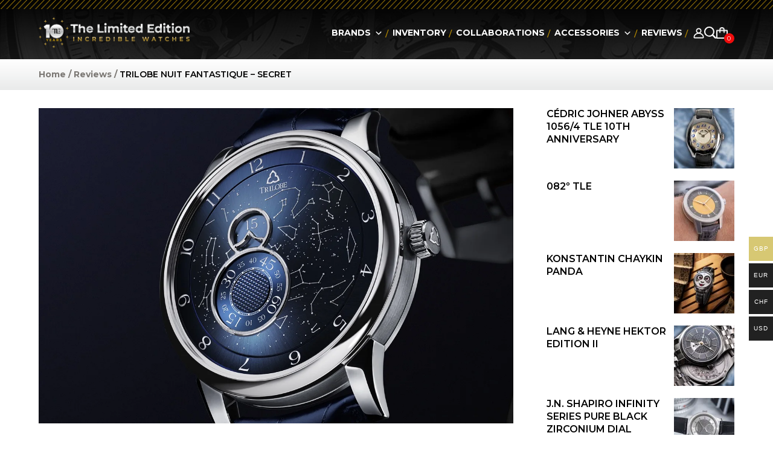

--- FILE ---
content_type: text/html; charset=UTF-8
request_url: https://www.thelimitededition.co.uk/trilobe-nuit-fantastique-secret-review/
body_size: 36347
content:
<!DOCTYPE html><html lang="en-US"><head><meta charset="UTF-8" /><meta http-equiv="X-UA-Compatible" content="IE=edge"><link rel="pingback" href="https://www.thelimitededition.co.uk/xmlrpc.php" /> <script data-optimized="1" type="text/javascript" src="[data-uri]" defer></script> <meta name='robots' content='index, follow, max-image-preview:large, max-snippet:-1, max-video-preview:-1' /><title>TRILOBE NUIT FANTASTIQUE – SECRET REVIEW</title><meta name="description" content="An exclusive timepiece which offers the wearer a unique opportunity for personalisation, the Nuit Fantastique Secret watch by Trilobe is a beautifully executed and evocative timepiece." /><link rel="canonical" href="https://www.thelimitededition.co.uk/trilobe-nuit-fantastique-secret-review/" /><meta property="og:locale" content="en_US" /><meta property="og:type" content="article" /><meta property="og:title" content="TRILOBE NUIT FANTASTIQUE – SECRET" /><meta property="og:description" content="An exclusive timepiece which offers the wearer a unique opportunity for personalisation, the Nuit Fantastique Secret watch by Trilobe is a beautifully executed and evocative timepiece." /><meta property="og:url" content="https://www.thelimitededition.co.uk/trilobe-nuit-fantastique-secret-review/" /><meta property="og:site_name" content="The Limited Edition Watches" /><meta property="article:publisher" content="https://www.facebook.com/thelimitededitionwatches" /><meta property="article:published_time" content="2022-05-24T09:44:03+00:00" /><meta property="article:modified_time" content="2024-06-24T10:54:21+00:00" /><meta property="og:image" content="https://www.thelimitededition.co.uk/wp-content/uploads/2022/05/TRILOBE-NUIT-FANTASTIQUE-–-SECRET-crown.jpg" /><meta property="og:image:width" content="1280" /><meta property="og:image:height" content="850" /><meta property="og:image:type" content="image/jpeg" /><meta name="author" content="Thelimitededition" /><meta name="twitter:card" content="summary_large_image" /><meta name="twitter:label1" content="Written by" /><meta name="twitter:data1" content="Thelimitededition" /><meta name="twitter:label2" content="Est. reading time" /><meta name="twitter:data2" content="3 minutes" /> <script type="application/ld+json" class="yoast-schema-graph">{"@context":"https://schema.org","@graph":[{"@type":"Article","@id":"https://www.thelimitededition.co.uk/trilobe-nuit-fantastique-secret-review/#article","isPartOf":{"@id":"https://www.thelimitededition.co.uk/trilobe-nuit-fantastique-secret-review/"},"author":{"name":"Thelimitededition","@id":"https://www.thelimitededition.co.uk/#/schema/person/16c806a676e9071e1bf5cb020c11a46b"},"headline":"TRILOBE NUIT FANTASTIQUE – SECRET","datePublished":"2022-05-24T09:44:03+00:00","dateModified":"2024-06-24T10:54:21+00:00","mainEntityOfPage":{"@id":"https://www.thelimitededition.co.uk/trilobe-nuit-fantastique-secret-review/"},"wordCount":576,"publisher":{"@id":"https://www.thelimitededition.co.uk/#organization"},"image":{"@id":"https://www.thelimitededition.co.uk/trilobe-nuit-fantastique-secret-review/#primaryimage"},"thumbnailUrl":"https://www.thelimitededition.co.uk/wp-content/uploads/2022/05/TRILOBE-NUIT-FANTASTIQUE-–-SECRET-crown.jpg","articleSection":["Reviews"],"inLanguage":"en-US"},{"@type":"WebPage","@id":"https://www.thelimitededition.co.uk/trilobe-nuit-fantastique-secret-review/","url":"https://www.thelimitededition.co.uk/trilobe-nuit-fantastique-secret-review/","name":"TRILOBE NUIT FANTASTIQUE – SECRET REVIEW","isPartOf":{"@id":"https://www.thelimitededition.co.uk/#website"},"primaryImageOfPage":{"@id":"https://www.thelimitededition.co.uk/trilobe-nuit-fantastique-secret-review/#primaryimage"},"image":{"@id":"https://www.thelimitededition.co.uk/trilobe-nuit-fantastique-secret-review/#primaryimage"},"thumbnailUrl":"https://www.thelimitededition.co.uk/wp-content/uploads/2022/05/TRILOBE-NUIT-FANTASTIQUE-–-SECRET-crown.jpg","datePublished":"2022-05-24T09:44:03+00:00","dateModified":"2024-06-24T10:54:21+00:00","description":"An exclusive timepiece which offers the wearer a unique opportunity for personalisation, the Nuit Fantastique Secret watch by Trilobe is a beautifully executed and evocative timepiece.","breadcrumb":{"@id":"https://www.thelimitededition.co.uk/trilobe-nuit-fantastique-secret-review/#breadcrumb"},"inLanguage":"en-US","potentialAction":[{"@type":"ReadAction","target":["https://www.thelimitededition.co.uk/trilobe-nuit-fantastique-secret-review/"]}]},{"@type":"ImageObject","inLanguage":"en-US","@id":"https://www.thelimitededition.co.uk/trilobe-nuit-fantastique-secret-review/#primaryimage","url":"https://www.thelimitededition.co.uk/wp-content/uploads/2022/05/TRILOBE-NUIT-FANTASTIQUE-–-SECRET-crown.jpg","contentUrl":"https://www.thelimitededition.co.uk/wp-content/uploads/2022/05/TRILOBE-NUIT-FANTASTIQUE-–-SECRET-crown.jpg","width":1280,"height":850,"caption":"TRILOBE NUIT FANTASTIQUE – SECRET crown"},{"@type":"BreadcrumbList","@id":"https://www.thelimitededition.co.uk/trilobe-nuit-fantastique-secret-review/#breadcrumb","itemListElement":[{"@type":"ListItem","position":1,"name":"Home","item":"https://www.thelimitededition.co.uk/"},{"@type":"ListItem","position":2,"name":"TRILOBE NUIT FANTASTIQUE – SECRET"}]},{"@type":"WebSite","@id":"https://www.thelimitededition.co.uk/#website","url":"https://www.thelimitededition.co.uk/","name":"THE LIMITED EDITION","description":"| Luxury Watches","publisher":{"@id":"https://www.thelimitededition.co.uk/#organization"},"potentialAction":[{"@type":"SearchAction","target":{"@type":"EntryPoint","urlTemplate":"https://www.thelimitededition.co.uk/?s={search_term_string}"},"query-input":{"@type":"PropertyValueSpecification","valueRequired":true,"valueName":"search_term_string"}}],"inLanguage":"en-US"},{"@type":"Organization","@id":"https://www.thelimitededition.co.uk/#organization","name":"THE LIMITED EDITION","url":"https://www.thelimitededition.co.uk/","logo":{"@type":"ImageObject","inLanguage":"en-US","@id":"https://www.thelimitededition.co.uk/#/schema/logo/image/","url":"https://www.thelimitededition.co.uk/wp-content/uploads/2019/06/tle.png","contentUrl":"https://www.thelimitededition.co.uk/wp-content/uploads/2019/06/tle.png","width":385,"height":45,"caption":"THE LIMITED EDITION"},"image":{"@id":"https://www.thelimitededition.co.uk/#/schema/logo/image/"},"sameAs":["https://www.facebook.com/thelimitededitionwatches","https://www.instagram.com/thelimitededition.uk/","https://www.youtube.com/channel/UCyOux1tx8ApXA6BQVgP5fPg"]},{"@type":"Person","@id":"https://www.thelimitededition.co.uk/#/schema/person/16c806a676e9071e1bf5cb020c11a46b","name":"Thelimitededition","image":{"@type":"ImageObject","inLanguage":"en-US","@id":"https://www.thelimitededition.co.uk/#/schema/person/image/","url":"https://secure.gravatar.com/avatar/5918033de4aacaa7315fa32e1039a9c5e84dd7ece5d07c9d12cefef32bb6e5d3?s=96&d=mm&r=g","contentUrl":"https://secure.gravatar.com/avatar/5918033de4aacaa7315fa32e1039a9c5e84dd7ece5d07c9d12cefef32bb6e5d3?s=96&d=mm&r=g","caption":"Thelimitededition"}}]}</script> <link rel='dns-prefetch' href='//storage.googleapis.com' /><link rel='dns-prefetch' href='//cdnjs.cloudflare.com' /><link rel='dns-prefetch' href='//fonts.googleapis.com' /><link rel="alternate" type="application/rss+xml" title="The Limited Edition Watches &raquo; Feed" href="https://www.thelimitededition.co.uk/feed/" /><meta content="Divi Child Theme v.Updated for Divi 3+" name="generator"/><link data-optimized="2" rel="stylesheet" href="https://www.thelimitededition.co.uk/wp-content/litespeed/css/2b53e80aa597b71ba1b9dbcc5b8f2a7c.css?ver=70d24" /><link rel='preload' as='font' type='font/woff2' crossorigin='anonymous' id='tinvwl-webfont-font-css' href='https://www.thelimitededition.co.uk/wp-content/plugins/ti-woocommerce-wishlist-premium/assets/fonts/tinvwl-webfont.woff2?ver=xu2uyi'  media='all' /><link rel='preload' id='divi-dynamic-late-css' href='https://www.thelimitededition.co.uk/wp-content/et-cache/27136/et-divi-dynamic-tb-32339-tb-32344-27136-late.css?ver=1763195680' as='style' media='all' onload="this.onload=null;this.rel='stylesheet'" /> <script type="text/template" id="tmpl-variation-template"><div class="woocommerce-variation-description">{{{ data.variation.variation_description }}}</div>
	<div class="woocommerce-variation-price">{{{ data.variation.price_html }}}</div>
	<div class="woocommerce-variation-availability">{{{ data.variation.availability_html }}}</div></script> <script type="text/template" id="tmpl-unavailable-variation-template"><p role="alert">Sorry, this product is unavailable. Please choose a different combination.</p></script> <script type="text/javascript" src="https://www.thelimitededition.co.uk/wp-includes/js/jquery/jquery.min.js?ver=3.7.1" id="jquery-core-js"></script> <script data-optimized="1" type="text/javascript" src="https://www.thelimitededition.co.uk/wp-content/litespeed/js/e7b6a98ef5e205d6e7af23d64374dc01.js?ver=ed659" id="jquery-migrate-js" defer data-deferred="1"></script> <script data-optimized="1" type="text/javascript" src="https://www.thelimitededition.co.uk/wp-content/litespeed/js/b8382e2f9a45cfac303bb8cb5226e73a.js?ver=f1e56" id="jquery-ui-core-js" defer data-deferred="1"></script> <script data-optimized="1" type="text/javascript" src="https://www.thelimitededition.co.uk/wp-content/litespeed/js/feea12a687ccd5910a714512889c536b.js?ver=907b5" id="jquery-ui-mouse-js" defer data-deferred="1"></script> <script data-optimized="1" type="text/javascript" src="https://www.thelimitededition.co.uk/wp-content/litespeed/js/ee5a0f691cb60bc7f5b51e740a5b4df7.js?ver=7a9ad" id="jquery-ui-sortable-js" defer data-deferred="1"></script> <script data-optimized="1" type="text/javascript" src="https://www.thelimitededition.co.uk/wp-content/litespeed/js/080d3cfa3a197cbc708d07023d984b66.js?ver=50673" id="jquery-ui-datepicker-js" defer data-deferred="1"></script> <script data-optimized="1" type="text/javascript" id="jquery-ui-datepicker-js-after" src="[data-uri]" defer></script> <script data-optimized="1" type="text/javascript" src="https://www.thelimitededition.co.uk/wp-content/litespeed/js/9f0ed4cbf8b4d5eef5a7a72b73278296.js?ver=a1e90" id="jquery-ui-resizable-js" defer data-deferred="1"></script> <script data-optimized="1" type="text/javascript" src="https://www.thelimitededition.co.uk/wp-content/litespeed/js/2035714b61445e4db5b2b25dcca643f2.js?ver=5db58" id="jquery-ui-draggable-js" defer data-deferred="1"></script> <script data-optimized="1" type="text/javascript" src="https://www.thelimitededition.co.uk/wp-content/litespeed/js/741d169902d2a6c1794f99714b3cbf24.js?ver=fda62" id="jquery-ui-controlgroup-js" defer data-deferred="1"></script> <script data-optimized="1" type="text/javascript" src="https://www.thelimitededition.co.uk/wp-content/litespeed/js/9b81a04241e99e2572683808b3961513.js?ver=72319" id="jquery-ui-checkboxradio-js" defer data-deferred="1"></script> <script data-optimized="1" type="text/javascript" src="https://www.thelimitededition.co.uk/wp-content/litespeed/js/831bb43bfdd24e6dec66995d8aa3243e.js?ver=503b1" id="jquery-ui-button-js" defer data-deferred="1"></script> <script data-optimized="1" type="text/javascript" src="https://www.thelimitededition.co.uk/wp-content/litespeed/js/732653777c6d80a37785a2ec60c91370.js?ver=e8ed2" id="jquery-ui-dialog-js" defer data-deferred="1"></script> <script data-optimized="1" type="text/javascript" id="events-manager-js-extra" src="[data-uri]" defer></script> <script data-optimized="1" type="text/javascript" src="https://www.thelimitededition.co.uk/wp-content/litespeed/js/22808216853f22e6a7cb87dbe06d1cf9.js?ver=48b26" id="events-manager-js" defer data-deferred="1"></script> <script data-optimized="1" type="text/javascript" src="https://www.thelimitededition.co.uk/wp-content/litespeed/js/6e7247395f462fb8e61600f20fbb1763.js?ver=b1763" id="gsfwc-script-js" defer data-deferred="1"></script> <script data-optimized="1" type="text/javascript" src="https://www.thelimitededition.co.uk/wp-content/litespeed/js/39b481fdf0b32846489d8d52fbbd78af.js?ver=8bbfa" id="woocommerce-multi-currency-js" defer data-deferred="1"></script> <script data-optimized="1" type="text/javascript" src="https://www.thelimitededition.co.uk/wp-content/litespeed/js/84776f71214a3b8b77f133fff1f00cbb.js?ver=5087c" id="jquery-blockui-js" data-wp-strategy="defer"></script> <script data-optimized="1" type="text/javascript" id="wc-add-to-cart-js-extra" src="[data-uri]" defer></script> <script data-optimized="1" type="text/javascript" src="https://www.thelimitededition.co.uk/wp-content/litespeed/js/6feab40b0438c589d5d999934608c3c1.js?ver=2ea47" id="wc-add-to-cart-js" defer="defer" data-wp-strategy="defer"></script> <script data-optimized="1" type="text/javascript" src="https://www.thelimitededition.co.uk/wp-content/litespeed/js/cee75467fae0cf9e97ca7e84c2641f44.js?ver=eba5a" id="js-cookie-js" data-wp-strategy="defer"></script> <script data-optimized="1" type="text/javascript" id="woocommerce-js-extra" src="[data-uri]" defer></script> <script data-optimized="1" type="text/javascript" src="https://www.thelimitededition.co.uk/wp-content/litespeed/js/4a1d24df32c3206311bfdd00cba14a2a.js?ver=65616" id="woocommerce-js" defer="defer" data-wp-strategy="defer"></script> <script data-optimized="1" type="text/javascript" src="https://www.thelimitededition.co.uk/wp-content/litespeed/js/27f1ab7470db53ec5d3a8f38a88a77d5.js?ver=29c8a" id="underscore-js" defer data-deferred="1"></script> <script data-optimized="1" type="text/javascript" id="wp-util-js-extra" src="[data-uri]" defer></script> <script data-optimized="1" type="text/javascript" src="https://www.thelimitededition.co.uk/wp-content/litespeed/js/db99ccc5ca1856c9e5150e7bdac77bae.js?ver=7ae5b" id="wp-util-js" defer data-deferred="1"></script> <script data-optimized="1" type="text/javascript" id="WCPAY_ASSETS-js-extra" src="[data-uri]" defer></script> <script data-optimized="1" type="text/javascript" src="https://www.thelimitededition.co.uk/wp-content/litespeed/js/3927b8f07a54a8479f78326a0cb3f746.js?ver=13116" id="slick-slider-js" defer data-deferred="1"></script> <script data-optimized="1" type="text/javascript" src="https://www.thelimitededition.co.uk/wp-content/litespeed/js/04739ebd4fbb663795c6b633789c86d1.js?ver=3e9e3" id="bpopup-js" defer data-deferred="1"></script> <script data-optimized="1" type="text/javascript" src="https://www.thelimitededition.co.uk/wp-content/litespeed/js/2c22031dc55c4e27109ef449fdaed89a.js?ver=73917" id="script-js" defer data-deferred="1"></script> <script data-optimized="1" type="text/javascript" id="wcap_mailchimp_capture-js-extra" src="[data-uri]" defer></script> <script data-optimized="1" type="text/javascript" src="https://www.thelimitededition.co.uk/wp-content/litespeed/js/af5b75427b86e1cab490cc7f9fde58eb.js?ver=a21f0" id="wcap_mailchimp_capture-js" defer data-deferred="1"></script> <link rel="https://api.w.org/" href="https://www.thelimitededition.co.uk/wp-json/" /><link rel="alternate" title="JSON" type="application/json" href="https://www.thelimitededition.co.uk/wp-json/wp/v2/posts/27136" /><link rel="EditURI" type="application/rsd+xml" title="RSD" href="https://www.thelimitededition.co.uk/xmlrpc.php?rsd" /><meta name="generator" content="WordPress 6.8.2" /><meta name="generator" content="WooCommerce 10.1.0" /><link rel='shortlink' href='https://www.thelimitededition.co.uk/?p=27136' /><link rel="alternate" title="oEmbed (JSON)" type="application/json+oembed" href="https://www.thelimitededition.co.uk/wp-json/oembed/1.0/embed?url=https%3A%2F%2Fwww.thelimitededition.co.uk%2Ftrilobe-nuit-fantastique-secret-review%2F" /><link rel="alternate" title="oEmbed (XML)" type="text/xml+oembed" href="https://www.thelimitededition.co.uk/wp-json/oembed/1.0/embed?url=https%3A%2F%2Fwww.thelimitededition.co.uk%2Ftrilobe-nuit-fantastique-secret-review%2F&#038;format=xml" />
 <script>(function(w,d,s,l,i){w[l]=w[l]||[];w[l].push({'gtm.start':
new Date().getTime(),event:'gtm.js'});var f=d.getElementsByTagName(s)[0],
j=d.createElement(s),dl=l!='dataLayer'?'&l='+l:'';j.async=true;j.src=
'https://www.googletagmanager.com/gtm.js?id='+i+dl;f.parentNode.insertBefore(j,f);
})(window,document,'script','dataLayer','GTM-NDT46S5');</script>  <script data-optimized="1" src="[data-uri]" defer></script> <meta name="msvalidate.01" content="D0975A98929AE3AA8A5305B926C0BF00"/><script data-optimized="1" type="text/javascript" src="[data-uri]" defer></script> <script data-optimized="1" type="text/javascript" src="[data-uri]" defer></script> <meta name="viewport" content="width=device-width, initial-scale=1.0, maximum-scale=1.0, user-scalable=0" />	<noscript><style>.woocommerce-product-gallery{ opacity: 1 !important; }</style></noscript><link rel="preload" as="style" id="et-core-unified-tb-32339-tb-32344-deferred-27136-cached-inline-styles" href="https://www.thelimitededition.co.uk/wp-content/et-cache/27136/et-core-unified-tb-32339-tb-32344-deferred-27136.min.css?ver=1763195680" onload="this.onload=null;this.rel='stylesheet';" /></head><body class="wp-singular post-template-default single single-post postid-27136 single-format-standard wp-theme-Divi wp-child-theme-Divi_Child theme-Divi et-tb-has-template et-tb-has-header et-tb-has-footer woocommerce-no-js mega-menu-primary-menu woo-variation-gallery woo-variation-gallery-theme-divi woo-variation-gallery-pro yith-wcms yith-wcms-pro show_checkout_login_reminder tinvwl-theme-style et_button_no_icon et_pb_button_helper_class et_cover_background et_pb_gutter osx et_pb_gutters2 et_right_sidebar et_divi_theme et-db">
<noscript><iframe data-lazyloaded="1" src="about:blank" data-src="https://www.googletagmanager.com/ns.html?id=GTM-NDT46S5"
height="0" width="0" style="display:none;visibility:hidden"></iframe><noscript><iframe src="https://www.googletagmanager.com/ns.html?id=GTM-NDT46S5"
height="0" width="0" style="display:none;visibility:hidden"></iframe></noscript></noscript><div id="page-container"><div id="et-boc" class="et-boc"><header class="et-l et-l--header"><div class="et_builder_inner_content et_pb_gutters3"><div class="et_pb_section et_pb_section_0_tb_header header-section et_pb_with_background et_section_regular et_pb_section--with-menu" ><div class="et_pb_row et_pb_row_0_tb_header header-row et_pb_row--with-menu"><div class="et_pb_column et_pb_column_1_4 et_pb_column_0_tb_header headert-logo-col  et_pb_css_mix_blend_mode_passthrough"><div class="et_pb_module et_pb_image et_pb_image_0_tb_header header-logo">
<a href="https://www.thelimitededition.co.uk/"><span class="et_pb_image_wrap "><img data-lazyloaded="1" src="[data-uri]" fetchpriority="high" decoding="async" width="1000" height="210" data-src="https://www.thelimitededition.co.uk/wp-content/uploads/2024/12/header-logo-10.png" alt="" title="header-logo-10" data-srcset="https://www.thelimitededition.co.uk/wp-content/uploads/2024/12/header-logo-10.png 1000w, https://www.thelimitededition.co.uk/wp-content/uploads/2024/12/header-logo-10-980x206.png 980w, https://www.thelimitededition.co.uk/wp-content/uploads/2024/12/header-logo-10-480x101.png 480w" data-sizes="(min-width: 0px) and (max-width: 480px) 480px, (min-width: 481px) and (max-width: 980px) 980px, (min-width: 981px) 1000px, 100vw" class="wp-image-35924" /><noscript><img fetchpriority="high" decoding="async" width="1000" height="210" src="https://www.thelimitededition.co.uk/wp-content/uploads/2024/12/header-logo-10.png" alt="" title="header-logo-10" srcset="https://www.thelimitededition.co.uk/wp-content/uploads/2024/12/header-logo-10.png 1000w, https://www.thelimitededition.co.uk/wp-content/uploads/2024/12/header-logo-10-980x206.png 980w, https://www.thelimitededition.co.uk/wp-content/uploads/2024/12/header-logo-10-480x101.png 480w" sizes="(min-width: 0px) and (max-width: 480px) 480px, (min-width: 481px) and (max-width: 980px) 980px, (min-width: 981px) 1000px, 100vw" class="wp-image-35924" /></noscript></span></a></div></div><div class="et_pb_column et_pb_column_3_4 et_pb_column_1_tb_header headert-menu-col  et_pb_css_mix_blend_mode_passthrough et-last-child et_pb_column--with-menu"><div class="et_pb_module et_pb_text et_pb_text_0_tb_header header-nav  et_pb_text_align_left et_pb_bg_layout_light"><div class="et_pb_text_inner"><p><div id="mega-menu-wrap-primary-menu" class="mega-menu-wrap"><div class="mega-menu-toggle"><div class="mega-toggle-blocks-left"></div><div class="mega-toggle-blocks-center"></div><div class="mega-toggle-blocks-right"><div class='mega-toggle-block mega-menu-toggle-animated-block mega-toggle-block-0' id='mega-toggle-block-0'><button aria-label="Toggle Menu" class="mega-toggle-animated mega-toggle-animated-slider" type="button" aria-expanded="false">
<span class="mega-toggle-animated-box">
<span class="mega-toggle-animated-inner"></span>
</span>
</button></div></div></div><ul id="mega-menu-primary-menu" class="mega-menu max-mega-menu mega-menu-horizontal mega-no-js" data-event="hover_intent" data-effect="fade_up" data-effect-speed="200" data-effect-mobile="disabled" data-effect-speed-mobile="0" data-mobile-force-width="false" data-second-click="go" data-document-click="collapse" data-vertical-behaviour="standard" data-breakpoint="1100" data-unbind="true" data-mobile-state="collapse_all" data-mobile-direction="vertical" data-hover-intent-timeout="300" data-hover-intent-interval="100"><li class="mega-brand-submenu mega-menu-item mega-menu-item-type-custom mega-menu-item-object-custom mega-menu-item-has-children mega-align-bottom-left mega-menu-flyout mega-menu-item-32419 brand-submenu" id="mega-menu-item-32419"><a class="mega-menu-link" href="https://www.thelimitededition.co.uk/limited-edition-watch-brands-independent-watch-brands/" aria-expanded="false" tabindex="0">Brands<span class="mega-indicator" aria-hidden="true"></span></a><ul class="mega-sub-menu"><li class="mega-menu-item mega-menu-item-type-custom mega-menu-item-object-custom mega-menu-item-32420" id="mega-menu-item-32420"><a class="mega-menu-link" href="https://www.thelimitededition.co.uk/limited-edition-watch-brands-independent-watch-brands/">All Brands</a></li><li class="mega-menu-item mega-menu-item-type-custom mega-menu-item-object-custom mega-menu-item-32421" id="mega-menu-item-32421"><a class="mega-menu-link" href="https://www.thelimitededition.co.uk/the-masters/">The Masters</a></li><li class="mega-menu-item mega-menu-item-type-custom mega-menu-item-object-custom mega-menu-item-32422" id="mega-menu-item-32422"><a class="mega-menu-link" href="https://www.thelimitededition.co.uk/discovery/">Discovery</a></li><li class="mega-last-child mega-menu-item mega-menu-item-type-custom mega-menu-item-object-custom mega-menu-item-32423 last-child" id="mega-menu-item-32423"><a class="mega-menu-link" href="https://www.thelimitededition.co.uk/independent-brands/">Independent Brands</a></li></ul></li><li class="mega-menu-item mega-menu-item-type-custom mega-menu-item-object-custom mega-align-bottom-left mega-menu-flyout mega-menu-item-32424" id="mega-menu-item-32424"><a class="mega-menu-link" href="https://www.thelimitededition.co.uk/stocks/" tabindex="0">Inventory</a></li><li class="mega-menu-item mega-menu-item-type-custom mega-menu-item-object-custom mega-align-bottom-left mega-menu-flyout mega-menu-item-32425" id="mega-menu-item-32425"><a class="mega-menu-link" href="https://www.thelimitededition.co.uk/watches/collaborations/" tabindex="0">collaborations</a></li><li class="mega-brand-submenu mega-menu-item mega-menu-item-type-custom mega-menu-item-object-custom mega-menu-item-has-children mega-align-bottom-left mega-menu-flyout mega-menu-item-32426 brand-submenu" id="mega-menu-item-32426"><a class="mega-menu-link" href="https://www.thelimitededition.co.uk/watches/luxury-accessories-luxury-cufflinks-watch-winders/" aria-expanded="false" tabindex="0">accessories<span class="mega-indicator" aria-hidden="true"></span></a><ul class="mega-sub-menu"><li class="mega-menu-item mega-menu-item-type-custom mega-menu-item-object-custom mega-menu-item-32427" id="mega-menu-item-32427"><a class="mega-menu-link" href="https://www.thelimitededition.co.uk/watches/luxury-accessories-luxury-cufflinks-watch-winders/watch-winders/">watch winders</a></li><li class="mega-menu-item mega-menu-item-type-custom mega-menu-item-object-custom mega-menu-item-32428" id="mega-menu-item-32428"><a class="mega-menu-link" href="https://www.thelimitededition.co.uk/watches/luxury-accessories-luxury-cufflinks-watch-winders/pens/">pens</a></li><li class="mega-menu-item mega-menu-item-type-custom mega-menu-item-object-custom mega-menu-item-32429" id="mega-menu-item-32429"><a class="mega-menu-link" href="https://www.thelimitededition.co.uk/watches/luxury-accessories-luxury-cufflinks-watch-winders/cufflinks/">cufflinks</a></li><li class="mega-menu-item mega-menu-item-type-custom mega-menu-item-object-custom mega-menu-item-32430" id="mega-menu-item-32430"><a class="mega-menu-link" href="https://www.thelimitededition.co.uk/watches/luxury-accessories-luxury-cufflinks-watch-winders/watch-holders/">watch holders</a></li><li class="mega-last-child mega-menu-item mega-menu-item-type-custom mega-menu-item-object-custom mega-menu-item-32431 last-child" id="mega-menu-item-32431"><a class="mega-menu-link" href="https://www.thelimitededition.co.uk/product_brand/qlocktwo/">qlocktwo</a></li></ul></li><li class="mega-menu-item mega-menu-item-type-custom mega-menu-item-object-custom mega-align-bottom-left mega-menu-flyout mega-menu-item-32432" id="mega-menu-item-32432"><a class="mega-menu-link" href="https://www.thelimitededition.co.uk/luxury-watch-review-limited-edition-watch-review/" tabindex="0">reviews</a></li><li class="mega-login-show mega-menu-item mega-menu-item-type-custom mega-menu-item-object-custom mega-align-bottom-left mega-menu-flyout mega-menu-item-33813 login-show" id="mega-menu-item-33813"><a class="mega-menu-link" href="https://www.thelimitededition.co.uk/my-account/collection-list/" tabindex="0">my collection</a></li><li class="mega-display-none mega-contact-us-btn mega-menu-item mega-menu-item-type-post_type mega-menu-item-object-page mega-align-bottom-left mega-menu-flyout mega-menu-item-37665 display-none contact-us-btn" id="mega-menu-item-37665"><a class="mega-menu-link" href="https://www.thelimitededition.co.uk/contact-us/" tabindex="0"><b>Contact</b> Us</a></li></ul></div></p></div></div><div class="et_pb_module et_pb_image et_pb_image_1_tb_header mobile-header-icon et_pb_image_sticky">
<a href="https://www.thelimitededition.co.uk/my-account/"><span class="et_pb_image_wrap "><img data-lazyloaded="1" src="[data-uri]" decoding="async" width="18" height="18" data-src="https://www.thelimitededition.co.uk/wp-content/uploads/2024/11/icon-user.png" alt="" title="icon-user" class="wp-image-35344" /><noscript><img decoding="async" width="18" height="18" src="https://www.thelimitededition.co.uk/wp-content/uploads/2024/11/icon-user.png" alt="" title="icon-user" class="wp-image-35344" /></noscript></span></a></div><div class="et_pb_module et_pb_image et_pb_image_2_tb_header mobile-logo-module">
<a href="https://www.thelimitededition.co.uk/"><span class="et_pb_image_wrap "><img data-lazyloaded="1" src="[data-uri]" decoding="async" width="400" height="84" data-src="https://www.thelimitededition.co.uk/wp-content/uploads/2024/12/mobile-header-logo-10.png" alt="" title="mobile-header-logo-10" data-srcset="https://www.thelimitededition.co.uk/wp-content/uploads/2024/12/mobile-header-logo-10.png 400w, https://www.thelimitededition.co.uk/wp-content/uploads/2024/12/mobile-header-logo-10-300x63.png 300w" data-sizes="(max-width: 400px) 100vw, 400px" class="wp-image-35925" /><noscript><img decoding="async" width="400" height="84" src="https://www.thelimitededition.co.uk/wp-content/uploads/2024/12/mobile-header-logo-10.png" alt="" title="mobile-header-logo-10" srcset="https://www.thelimitededition.co.uk/wp-content/uploads/2024/12/mobile-header-logo-10.png 400w, https://www.thelimitededition.co.uk/wp-content/uploads/2024/12/mobile-header-logo-10-300x63.png 300w" sizes="(max-width: 400px) 100vw, 400px" class="wp-image-35925" /></noscript></span></a></div><div class="et_pb_module et_pb_text et_pb_text_2_tb_header icon-module  et_pb_text_align_left et_pb_bg_layout_light"><div class="et_pb_text_inner"><div class="et_pb_menu  cart-icon"><a href="https://www.thelimitededition.co.uk/my-account" /><img data-lazyloaded="1" src="[data-uri]" decoding="async" data-src="https://www.thelimitededition.co.uk/wp-content/themes/Divi_Child/img/user-icon.png" /><noscript><img decoding="async" src="https://www.thelimitededition.co.uk/wp-content/themes/Divi_Child/img/user-icon.png" /></noscript></a><button type="submit" class="et_pb_menu__icon et_pb_menu__search-button" id="searchsubmit_header"></button><div class="et_pb_menu__search-container et_pb_no_animation et_pb_menu__search-container--hidden et_pb_menu__search-container--disabled"><div class="et_pb_menu__search"><div  class="dgwt-wcas-search-wrapp dgwt-wcas-has-submit woocommerce dgwt-wcas-style-pirx js-dgwt-wcas-layout-classic dgwt-wcas-layout-classic js-dgwt-wcas-mobile-overlay-disabled"><form class="dgwt-wcas-search-form" role="search" action="https://www.thelimitededition.co.uk/" method="get"><div class="dgwt-wcas-sf-wrapp">
<label class="screen-reader-text"
for="dgwt-wcas-search-input-1">Products search</label><input id="dgwt-wcas-search-input-1"
type="search"
class="dgwt-wcas-search-input"
name="s"
value=""
placeholder="Search for products..."
autocomplete="off"
/><div class="dgwt-wcas-preloader"></div><div class="dgwt-wcas-voice-search"></div><button type="submit"
aria-label="Search"
class="dgwt-wcas-search-submit">				<svg class="dgwt-wcas-ico-magnifier" xmlns="http://www.w3.org/2000/svg" width="18" height="18" viewBox="0 0 18 18">
<path  d=" M 16.722523,17.901412 C 16.572585,17.825208 15.36088,16.670476 14.029846,15.33534 L 11.609782,12.907819 11.01926,13.29667 C 8.7613237,14.783493 5.6172703,14.768302 3.332423,13.259528 -0.07366363,11.010358 -1.0146502,6.5989684 1.1898146,3.2148776
1.5505179,2.6611594 2.4056498,1.7447266 2.9644271,1.3130497 3.4423015,0.94387379 4.3921825,0.48568469 5.1732652,0.2475835 5.886299,0.03022609 6.1341883,0 7.2037391,0 8.2732897,0 8.521179,0.03022609 9.234213,0.2475835 c 0.781083,0.23810119 1.730962,0.69629029 2.208837,1.0654662
0.532501,0.4113763 1.39922,1.3400096 1.760153,1.8858877 1.520655,2.2998531 1.599025,5.3023778 0.199549,7.6451086 -0.208076,0.348322 -0.393306,0.668209 -0.411622,0.710863 -0.01831,0.04265 1.065556,1.18264 2.408603,2.533307 1.343046,1.350666 2.486621,2.574792 2.541278,2.720279 0.282475,0.7519
-0.503089,1.456506 -1.218488,1.092917 z M 8.4027892,12.475062 C 9.434946,12.25579 10.131043,11.855461 10.99416,10.984753 11.554519,10.419467 11.842507,10.042366 12.062078,9.5863882 12.794223,8.0659672 12.793657,6.2652398 12.060578,4.756293 11.680383,3.9737304 10.453587,2.7178427
9.730569,2.3710306 8.6921295,1.8729196 8.3992147,1.807606 7.2037567,1.807606 6.0082984,1.807606 5.7153841,1.87292 4.6769446,2.3710306 3.9539263,2.7178427 2.7271301,3.9737304 2.3469352,4.756293 1.6138384,6.2652398 1.6132726,8.0659672 2.3454252,9.5863882 c 0.4167354,0.8654208 1.5978784,2.0575608
2.4443766,2.4671358 1.0971012,0.530827 2.3890403,0.681561 3.6130134,0.421538 z
"/>
</svg>
</button>
<input type="hidden" name="post_type" value="product"/>
<input type="hidden" name="dgwt_wcas" value="1"/></div></form></div>
<button type="button" class="et_pb_menu__icon et_pb_menu__close-search-button"></button></div></div><a class="et_pb_menu__icon et_pb_menu__cart-button et_pb_menu__icon__with_count" href="javascript:void(0)" /><span class="et_pb_menu__cart-count">0</span></a></div></div></div><div class="et_pb_module et_pb_sidebar_0_tb_header mini-cart et_pb_widget_area clearfix et_pb_widget_area_left et_pb_bg_layout_light"><div id="woocommerce_widget_cart-3" class="fwidget et_pb_widget woocommerce widget_shopping_cart"><div class="widget_shopping_cart_content"></div></div></div></div></div></div></div></header><div id="et-main-area"><div class='header_nav_bg'><div class='woocommerce-breadcrumb'>
<a href="https://www.thelimitededition.co.uk">Home / </a> <a href="https://www.thelimitededition.co.uk/luxury-watch-review-limited-edition-watch-review/">Reviews / </a>TRILOBE NUIT FANTASTIQUE – SECRET</div></div><div class="latest-review-details-div"><div class="container"><div class="latest-review-row"><div class="col-lg-8 detail-left"><center><img data-lazyloaded="1" src="[data-uri]" data-src="https://www.thelimitededition.co.uk/wp-content/uploads/2022/05/TRILOBE-NUIT-FANTASTIQUE-–-SECRET-crown.jpg" style="width:100%;"><noscript><img src="https://www.thelimitededition.co.uk/wp-content/uploads/2022/05/TRILOBE-NUIT-FANTASTIQUE-–-SECRET-crown.jpg" style="width:100%;"></noscript></center><br><h2>TRILOBE NUIT FANTASTIQUE – SECRET</h2><div class="big_review_discription"><p>An exclusive timepiece which offers the wearer a unique opportunity for personalisation, the Nuit Fantastique Secret watch by Trilobe is a beautifully executed and evocative timepiece. Crafted to display the time without the use of traditional watch hands on a bespoke dial,  the piece has an avant-grade personality infused with timeless elegance. A watch of unparalleled finesse, the model demonstrates exceptional high-end finishing throughout.</p><br><p>So often innovation is fired by the imagination of an individual and such is the case with Trilobe. Founded by Gautier Massonneau, whose quest for a new perspective on the indication of time has engendered an independent watchmaking company defined by creativity, Trilobe launched its first piece in 2018. The company has a small but evolving portfolio characterised by technical mastery and a flair for originality. The Trilobe Nuit Fantastique Secret watch is an aesthetically satisfying bespoke timepiece which has the added appeal of a complex mechanical self-winding movement.</p><br><p>Presented in a Grade 5 titanium housing, the case carries flawless decorative techniques of satin-brushed and mirror-polished finishes which contrast superbly adding enhancement to its rounded profile. With neatly curving lugs and a subtle domed bezel the watch has all the requirements of a classical yet contemporary wrist watch.</p><br><p><strong> </strong>The dial of the watch is outstanding in its uniqueness. Capturing a moment in time special to them, the wearer can choose a date, place and time and Trilobe will craft a dial surface upon which the positioning of the stars at that exact moment will be recreated.  Upon this rich blue bespoke starry sky backdrop, the passage of time is enabled entirely without the use of traditional watch hands. Instead, a trio of individual displays for the hours, minutes and seconds form an exquisite alliance ensuring intuitive time reading for the wearer.</p><br><p><strong> </strong>The hours, each rendered in charming diminutive arabic numerals, are located on a ring at the dial edge. In a stroke of ingenious yet disruptive design, the ring has been engineered to turn counterclockwise and it aligns with the splendid little Trilobe emblem at the 12 o’clock position. Leaving an abundance of exquisite dial surface to enjoy, two recessed interlocking rings on the left of the dial, embrace to form the symbol for infinity or perchance, the fortuitous number 8. With the minutes in the upper section, and the seconds in the lower, a petite triangular pointer serves as a reference for both. Echoing the thought provoking motion of the hour ring, the rotation of the minutes and the seconds also run counterclockwise with each numeral crafted in eloquent script. Both indications are displayed in increments of five, and while the minutes slip by gracefully, the seconds add subtle dynamism to this otherwise tranquil façade, as they rotate upon a disc decorated at its centre with a Clous de Paris motif.</p><br><p><strong> </strong>Revealed through the rear sapphire crystal, the company’s technically masterful self-winding Calibre X-centric proprietary mechanism is revealed. Exhibiting a highly contemporary architecture, the movement has the refinement of meticulous micro-blasted finishing on its bridges and plates, and its linear arrangement with the micro-rotor and balance wheel poised at the upper and lower promotes excellent symmetry. Beating at 28’800 vib/h, it is equipped with a power reserve of 48 hours.</p><br><p>A sophisticated watch styled to capture the imagination, the Trilobe Nuit Fantastique Secret watch is an alluring and emotive timepiece. The model comes presented on a dark blue alligator leather strap secured to the wrist with a pin buckle.</p><br></div><div class="social_media_sharer">
<a target="_new_facebook" href="https://www.facebook.com/sharer/sharer.php?u=https://www.thelimitededition.co.uk/trilobe-nuit-fantastique-secret-review/"><img data-lazyloaded="1" src="[data-uri]" data-src="https://www.thelimitededition.co.uk/wp-content/uploads/2024/03/facebook-logo.png"><noscript><img src="https://www.thelimitededition.co.uk/wp-content/uploads/2024/03/facebook-logo.png"></noscript></a>
<a target="_blank" href="https://uk.pinterest.com/thelimitedediti/"><img data-lazyloaded="1" src="[data-uri]" data-src="https://www.thelimitededition.co.uk/wp-content/uploads/2024/03/pinterest-logo.png" ><noscript><img src="https://www.thelimitededition.co.uk/wp-content/uploads/2024/03/pinterest-logo.png" ></noscript></a>
<a target="_blank" href="https://www.instagram.com/thelimitededition.uk/"><img data-lazyloaded="1" src="[data-uri]" data-src="https://www.thelimitededition.co.uk/wp-content/uploads/2024/03/instagram-logo.png"><noscript><img src="https://www.thelimitededition.co.uk/wp-content/uploads/2024/03/instagram-logo.png"></noscript></a>
<a target="_blank" href="https://www.linkedin.com/company/the-limited-edition/about/"><img data-lazyloaded="1" src="[data-uri]" data-src="https://www.thelimitededition.co.uk/wp-content/uploads/2024/03/linkedin-logo.png"><noscript><img src="https://www.thelimitededition.co.uk/wp-content/uploads/2024/03/linkedin-logo.png"></noscript></a>
<a target="_blank" href="https://open.spotify.com/show/0z8fppqoldWCewflkIGdpW"><img data-lazyloaded="1" src="[data-uri]" data-src="https://www.thelimitededition.co.uk/wp-content/uploads/2024/03/spotify-logo.png"><noscript><img src="https://www.thelimitededition.co.uk/wp-content/uploads/2024/03/spotify-logo.png"></noscript></a>
<a target="_blank" href="https://www.youtube.com/@thelimitededition"><img data-lazyloaded="1" src="[data-uri]" data-src="https://www.thelimitededition.co.uk/wp-content/uploads/2024/03/youtube-logo.png"><noscript><img src="https://www.thelimitededition.co.uk/wp-content/uploads/2024/03/youtube-logo.png"></noscript></a></div></div><div class="col-lg-3 detail-right"><div class="side-product-box">
<a href="https://www.thelimitededition.co.uk/cedric-johner-abyss-1056-4-tle-10th-anniversary/"><div class="img-div">
<img data-lazyloaded="1" src="[data-uri]" width="100" height="100" data-src="https://www.thelimitededition.co.uk/wp-content/uploads/2025/12/Untitled-1-24-12-2025-17-11-11-100x100.png" class="attachment-100x100 size-100x100 wp-post-image" alt="Cédric Johner Abyss 1056/4 TLE 10th Anniversary" decoding="async" /><noscript><img width="100" height="100" src="https://www.thelimitededition.co.uk/wp-content/uploads/2025/12/Untitled-1-24-12-2025-17-11-11-100x100.png" class="attachment-100x100 size-100x100 wp-post-image" alt="Cédric Johner Abyss 1056/4 TLE 10th Anniversary" decoding="async" /></noscript></div>
</a><div class="list-text">
<a href="https://www.thelimitededition.co.uk/cedric-johner-abyss-1056-4-tle-10th-anniversary/"><span class="testo-nerobrand-14-400">Cédric Johner Abyss 1056/4 TLE 10th Anniversary</span></a><br></div>
<br><br></div><div class="side-product-box">
<a href="https://www.thelimitededition.co.uk/082o-tle/"><div class="img-div">
<img data-lazyloaded="1" src="[data-uri]" width="100" height="100" data-src="https://www.thelimitededition.co.uk/wp-content/uploads/2025/12/Zeitwinkel-Review-100x100.png" class="attachment-100x100 size-100x100 wp-post-image" alt="082º TLE" decoding="async" /><noscript><img width="100" height="100" src="https://www.thelimitededition.co.uk/wp-content/uploads/2025/12/Zeitwinkel-Review-100x100.png" class="attachment-100x100 size-100x100 wp-post-image" alt="082º TLE" decoding="async" /></noscript></div>
</a><div class="list-text">
<a href="https://www.thelimitededition.co.uk/082o-tle/"><span class="testo-nerobrand-14-400">082º TLE</span></a><br></div>
<br><br></div><div class="side-product-box">
<a href="https://www.thelimitededition.co.uk/konstantin-chaykin-panda/"><div class="img-div">
<img data-lazyloaded="1" src="[data-uri]" width="100" height="100" data-src="https://www.thelimitededition.co.uk/wp-content/uploads/2025/09/Chaykin-Review-100x100.png" class="attachment-100x100 size-100x100 wp-post-image" alt="Konstantin Chaykin Panda" decoding="async" /><noscript><img width="100" height="100" src="https://www.thelimitededition.co.uk/wp-content/uploads/2025/09/Chaykin-Review-100x100.png" class="attachment-100x100 size-100x100 wp-post-image" alt="Konstantin Chaykin Panda" decoding="async" /></noscript></div>
</a><div class="list-text">
<a href="https://www.thelimitededition.co.uk/konstantin-chaykin-panda/"><span class="testo-nerobrand-14-400">Konstantin Chaykin Panda</span></a><br></div>
<br><br></div><div class="side-product-box">
<a href="https://www.thelimitededition.co.uk/lang-heyne-hektor-edition-ii/"><div class="img-div">
<img data-lazyloaded="1" src="[data-uri]" width="100" height="100" data-src="https://www.thelimitededition.co.uk/wp-content/uploads/2025/09/Untitled-1-02-09-2025-09-42-01-100x100.png" class="attachment-100x100 size-100x100 wp-post-image" alt="Lang &amp; Heyne Hektor Edition II" decoding="async" /><noscript><img width="100" height="100" src="https://www.thelimitededition.co.uk/wp-content/uploads/2025/09/Untitled-1-02-09-2025-09-42-01-100x100.png" class="attachment-100x100 size-100x100 wp-post-image" alt="Lang &amp; Heyne Hektor Edition II" decoding="async" /></noscript></div>
</a><div class="list-text">
<a href="https://www.thelimitededition.co.uk/lang-heyne-hektor-edition-ii/"><span class="testo-nerobrand-14-400">Lang &#038; Heyne Hektor Edition II</span></a><br></div>
<br><br></div><div class="side-product-box">
<a href="https://www.thelimitededition.co.uk/j-n-shapiro-infinity-series-pure-black-zirconium-dial/"><div class="img-div">
<img data-lazyloaded="1" src="[data-uri]" width="100" height="100" data-src="https://www.thelimitededition.co.uk/wp-content/uploads/2025/06/Untitled-1-26-06-2025-16-13-04-100x100.png" class="attachment-100x100 size-100x100 wp-post-image" alt="J.N. Shapiro Infinity Series Pure Black Zirconium Dial" decoding="async" /><noscript><img width="100" height="100" src="https://www.thelimitededition.co.uk/wp-content/uploads/2025/06/Untitled-1-26-06-2025-16-13-04-100x100.png" class="attachment-100x100 size-100x100 wp-post-image" alt="J.N. Shapiro Infinity Series Pure Black Zirconium Dial" decoding="async" /></noscript></div>
</a><div class="list-text">
<a href="https://www.thelimitededition.co.uk/j-n-shapiro-infinity-series-pure-black-zirconium-dial/"><span class="testo-nerobrand-14-400">J.N. Shapiro Infinity Series Pure Black Zirconium Dial</span></a><br></div>
<br><br></div><div id="sidebarMove"><div class="two-btns"><div><p><a href="https://www.thelimitededition.co.uk/product/trilobe-nuit-fantastique-secret-ref-nf01sb/" target="_blank" class="full-w-btn">Buy Now</a></p></div><div><p><a href="#send_enquiry-form" class="full-w-btn">Send Enquiry</a></p></div></div></div></div></div></div></div><section id="sfondo-nero-opaco" class="related-product-section"><div class="paragrafo1_slide"><span>RELATED</span> PRODUCTS</div><div class="container"><div class="row"><div class="col-lg-12 mx-auto"><div class="row"><div class="col-sm-6 col-md-2 col-lg-4 col-xl-3 grid-wrapper"><div class="product__wrap product-btn-center btn-inside-thumbnail nitro-line list-img"><div class="product__image oh pr flip-back zoom-in">
<a href="https://www.thelimitededition.co.uk/product/trente-deux-sunray-blue/" class="image__front db" title="Trente-Deux, Sunray Blue">
<img data-lazyloaded="1" src="[data-uri]" data-src="https://www.thelimitededition.co.uk/wp-content/uploads/2025/11/Trilobe-1-300x300.png" class="img-fluid w-100 mx-auto img-border" alt=""><noscript><img src="https://www.thelimitededition.co.uk/wp-content/uploads/2025/11/Trilobe-1-300x300.png" class="img-fluid w-100 mx-auto img-border" alt=""></noscript>
</a></div></div><div class="testo-bianco-16-400 text-left">TRILOBE&nbsp;</div><div class="testo-giallo-16-400 text-left details-div">
<a href="https://www.thelimitededition.co.uk/product/trente-deux-sunray-blue/" class="testo-giallo-16-400 text-left">Trente-Deux, Sunray Blue											</a></div><div class="testo-oro-16-500 text-left">&pound; 15,156.00</div></div><div class="col-sm-6 col-md-2 col-lg-4 col-xl-3 grid-wrapper"><div class="product__wrap product-btn-center btn-inside-thumbnail nitro-line list-img"><div class="product__image oh pr flip-back zoom-in">
<a href="https://www.thelimitededition.co.uk/product/trente-deux-sunray-grey/" class="image__front db" title="Trente-Deux Sunray Grey">
<img data-lazyloaded="1" src="[data-uri]" data-src="https://www.thelimitededition.co.uk/wp-content/uploads/2025/09/Grey-1-300x300.png" class="img-fluid w-100 mx-auto img-border" alt=""><noscript><img src="https://www.thelimitededition.co.uk/wp-content/uploads/2025/09/Grey-1-300x300.png" class="img-fluid w-100 mx-auto img-border" alt=""></noscript>
</a></div></div><div class="testo-bianco-16-400 text-left">TRILOBE&nbsp;</div><div class="testo-giallo-16-400 text-left details-div">
<a href="https://www.thelimitededition.co.uk/product/trente-deux-sunray-grey/" class="testo-giallo-16-400 text-left">Trente-Deux Sunray Grey											</a></div><div class="testo-oro-16-500 text-left">&pound; 15,156.00</div></div><div class="col-sm-6 col-md-2 col-lg-4 col-xl-3 grid-wrapper"><div class="product__wrap product-btn-center btn-inside-thumbnail nitro-line list-img"><div class="product__image oh pr flip-back zoom-in">
<a href="https://www.thelimitededition.co.uk/product/trilobe-nuit-fantastique-grained-green-nf05vg/" class="image__front db" title="NUIT FANTASTIQUE &#8211; GRAINED GREEN(40.5mm)">
<img data-lazyloaded="1" src="[data-uri]" data-src="https://www.thelimitededition.co.uk/wp-content/uploads/2022/07/Nuit-Fantastique-Green-01-300x300.jpeg" class="img-fluid w-100 mx-auto img-border" alt=""><noscript><img src="https://www.thelimitededition.co.uk/wp-content/uploads/2022/07/Nuit-Fantastique-Green-01-300x300.jpeg" class="img-fluid w-100 mx-auto img-border" alt=""></noscript>
</a></div></div><div class="testo-bianco-16-400 text-left">TRILOBE&nbsp;</div><div class="testo-giallo-16-400 text-left details-div">
<a href="https://www.thelimitededition.co.uk/product/trilobe-nuit-fantastique-grained-green-nf05vg/" class="testo-giallo-16-400 text-left">NUIT FANTASTIQUE &#8211; GRAINED GREEN(40.5mm)											</a></div><div class="testo-oro-16-500 text-left">&pound; 8,228.00</div></div><div class="col-sm-6 col-md-2 col-lg-4 col-xl-3 grid-wrapper"><div class="product__wrap product-btn-center btn-inside-thumbnail nitro-line list-img"><div class="product__image oh pr flip-back zoom-in">
<a href="https://www.thelimitededition.co.uk/product/une-folle-journee-rhodium-plated-edition-green/" class="image__front db" title="Une Folle Journée Rhodium Plated Edition Green">
<img data-lazyloaded="1" src="[data-uri]" data-src="https://www.thelimitededition.co.uk/wp-content/uploads/2025/04/Untitled-1-25-04-2025-16-28-26-300x300.png" class="img-fluid w-100 mx-auto img-border" alt=""><noscript><img src="https://www.thelimitededition.co.uk/wp-content/uploads/2025/04/Untitled-1-25-04-2025-16-28-26-300x300.png" class="img-fluid w-100 mx-auto img-border" alt=""></noscript>
</a></div></div><div class="testo-bianco-16-400 text-left">TRILOBE&nbsp;</div><div class="testo-giallo-16-400 text-left details-div">
<a href="https://www.thelimitededition.co.uk/product/une-folle-journee-rhodium-plated-edition-green/" class="testo-giallo-16-400 text-left">Une Folle Journée Rhodium Plated Edition Green											</a></div><div class="testo-oro-16-500 text-left">&pound; 17,667.00</div></div></div></div></div></div></section><section class="latest-review-section"><h2 class="review-detail"><span>LATEST</span> REVIEW</h2><div class="container"><div class="grid-col-4"><div class="grid-wrapper"><div class="list-img"><a href="https://www.thelimitededition.co.uk/konstantin-chaykin-joker-golden-mask/" class="db" title=""><img data-lazyloaded="1" src="[data-uri]" data-src="https://www.thelimitededition.co.uk/wp-content/uploads/2025/06/Untitled-1-26-06-2025-14-07-32-300x199.png" class="img-fluid w-100 mx-auto img-border" alt=""><noscript><img src="https://www.thelimitededition.co.uk/wp-content/uploads/2025/06/Untitled-1-26-06-2025-14-07-32-300x199.png" class="img-fluid w-100 mx-auto img-border" alt=""></noscript></a></div><div class="list-text"><h4 class="text-uppercase subtitle"><a class="secondary" href="https://www.thelimitededition.co.uk/konstantin-chaykin-joker-golden-mask/">Konstantin Chaykin Joker Golden Mask</a></h4><p class="list-price white">Instantly recognisable, and adored by collectors around the world, Konstantin Chaykin’s ‘Wrist Monster’ series of timepieces has become an icon of contemporary independent watchmaking. Known</p></div></div><div class="grid-wrapper"><div class="list-img"><a href="https://www.thelimitededition.co.uk/gaga-laboratorio-labormatic-champagne/" class="db" title=""><img data-lazyloaded="1" src="[data-uri]" data-src="https://www.thelimitededition.co.uk/wp-content/uploads/2025/06/Gaga-Yellow-cover-300x199.png" class="img-fluid w-100 mx-auto img-border" alt=""><noscript><img src="https://www.thelimitededition.co.uk/wp-content/uploads/2025/06/Gaga-Yellow-cover-300x199.png" class="img-fluid w-100 mx-auto img-border" alt=""></noscript></a></div><div class="list-text"><h4 class="text-uppercase subtitle"><a class="secondary" href="https://www.thelimitededition.co.uk/gaga-laboratorio-labormatic-champagne/">Gagà Laboratorio Labormatic Champagne</a></h4><p class="list-price white">Gagà Laboratorio timepieces are a wonderful infusion of the talents of Ruben Tomella, who is renowned for his style finesse and entrepreneurial acumen, and Mo</p></div></div><div class="grid-wrapper"><div class="list-img"><a href="https://www.thelimitededition.co.uk/gaga-laboratorio-labormatic-azzurro/" class="db" title=""><img data-lazyloaded="1" src="[data-uri]" data-src="https://www.thelimitededition.co.uk/wp-content/uploads/2025/06/Gaga-Blue-Cover-300x199.png" class="img-fluid w-100 mx-auto img-border" alt=""><noscript><img src="https://www.thelimitededition.co.uk/wp-content/uploads/2025/06/Gaga-Blue-Cover-300x199.png" class="img-fluid w-100 mx-auto img-border" alt=""></noscript></a></div><div class="list-text"><h4 class="text-uppercase subtitle"><a class="secondary" href="https://www.thelimitededition.co.uk/gaga-laboratorio-labormatic-azzurro/">Gagà Laboratorio Labormatic Azzurro</a></h4><p class="list-price white">Gagà Laboratorio timepieces are a wonderful infusion of the talents of Ruben Tomella, who is renowned for his style finesse and entrepreneurial acumen, and Mo</p></div></div><div class="grid-wrapper"><div class="list-img"><a href="https://www.thelimitededition.co.uk/maison-alcee-persee-nuit/" class="db" title=""><img data-lazyloaded="1" src="[data-uri]" data-src="https://www.thelimitededition.co.uk/wp-content/uploads/2025/05/Untitled-1-02-05-2025-14-05-52-300x199.png" class="img-fluid w-100 mx-auto img-border" alt=""><noscript><img src="https://www.thelimitededition.co.uk/wp-content/uploads/2025/05/Untitled-1-02-05-2025-14-05-52-300x199.png" class="img-fluid w-100 mx-auto img-border" alt=""></noscript></a></div><div class="list-text"><h4 class="text-uppercase subtitle"><a class="secondary" href="https://www.thelimitededition.co.uk/maison-alcee-persee-nuit/">Maison Alcée Persée Nuit</a></h4><p class="list-price white">They say every timepiece tells a story, and with the Persée Nuit by Maison Alcée, the owner becomes the narrator. An exceptional way to mark</p></div></div></div><div class="text-center"><a href="https://www.thelimitededition.co.uk/luxury-watch-review-limited-edition-watch-review/" class="myButton-nero theme-btn">MORE REVIEWS</a></div></div></section><footer class="et-l et-l--footer"><div class="et_builder_inner_content et_pb_gutters2"><div class="et_pb_section et_pb_section_0_tb_footer footer-form et_pb_with_background et_section_regular" ><div class="et_pb_row et_pb_row_0_tb_footer footer-form-row et_pb_gutters1"><div class="et_pb_column et_pb_column_1_2 et_pb_column_0_tb_footer  et_pb_css_mix_blend_mode_passthrough"><div class="et_pb_module et_pb_text et_pb_text_0_tb_footer eng-text  et_pb_text_align_left et_pb_bg_layout_light"><div class="et_pb_text_inner"><h2><b>SUBSCRIBE</b> FOR THE LATEST NEWS AND RELEASES</h2></div></div><div class="et_pb_module et_pb_text et_pb_text_1_tb_footer ch-text  et_pb_text_align_left et_pb_bg_layout_light"><div class="et_pb_text_inner"><h2><b>订阅</b><span> </span>了解最新新闻和发布</h2></div></div></div><div class="et_pb_column et_pb_column_1_2 et_pb_column_1_tb_footer  et_pb_css_mix_blend_mode_passthrough et-last-child"><div class="et_pb_module et_pb_text et_pb_text_2_tb_footer eng-text  et_pb_text_align_left et_pb_bg_layout_light"><div class="et_pb_text_inner"><div class="wpcf7 no-js" id="wpcf7-f32484-o1" lang="en" dir="ltr" data-wpcf7-id="32484"><div class="screen-reader-response"><p role="status" aria-live="polite" aria-atomic="true"></p><ul></ul></div><form action="/trilobe-nuit-fantastique-secret-review/#wpcf7-f32484-o1" method="post" class="wpcf7-form init" aria-label="Contact form" novalidate="novalidate" data-status="init"><fieldset class="hidden-fields-container"><input type="hidden" name="_wpcf7" value="32484" /><input type="hidden" name="_wpcf7_version" value="6.1.4" /><input type="hidden" name="_wpcf7_locale" value="en" /><input type="hidden" name="_wpcf7_unit_tag" value="wpcf7-f32484-o1" /><input type="hidden" name="_wpcf7_container_post" value="0" /><input type="hidden" name="_wpcf7_posted_data_hash" value="" /><input type="hidden" name="_wpcf7_recaptcha_response" value="" /></fieldset><div class="contact_form_div"><p><span class="wpcf7-form-control-wrap" data-name="email-47"><input size="40" maxlength="400" class="wpcf7-form-control wpcf7-email wpcf7-validates-as-required wpcf7-text wpcf7-validates-as-email email" id="email_id" aria-required="true" aria-invalid="false" value="" type="email" name="email-47" /></span><br />
<button class="sign-btn-footer">SIGN UP</button><button><br />
</button></p></div><div class="wpcf7-response-output" aria-hidden="true"></div></form></div></div></div><div class="et_pb_module et_pb_text et_pb_text_3_tb_footer ch-text  et_pb_text_align_left et_pb_bg_layout_light"><div class="et_pb_text_inner"><p class="wpcf7-contact-form-not-found"><strong>Error:</strong> Contact form not found.</p></div></div></div></div></div><div class="et_pb_section et_pb_section_1_tb_footer footer-section et_pb_with_background et_section_regular" ><div class="et_pb_row et_pb_row_1_tb_footer footer-logo-row"><div class="et_pb_column et_pb_column_1_3 et_pb_column_2_tb_footer footer-logo-col  et_pb_css_mix_blend_mode_passthrough"><div class="et_pb_module et_pb_image et_pb_image_0_tb_footer">
<a href="https://www.thelimitededition.co.uk/"><span class="et_pb_image_wrap "><img data-lazyloaded="1" src="[data-uri]" decoding="async" width="1000" height="210" data-src="https://www.thelimitededition.co.uk/wp-content/uploads/2024/12/header-logo-10-1.png" alt="" title="header-logo-10" data-srcset="https://www.thelimitededition.co.uk/wp-content/uploads/2024/12/header-logo-10-1.png 1000w, https://www.thelimitededition.co.uk/wp-content/uploads/2024/12/header-logo-10-1-980x206.png 980w, https://www.thelimitededition.co.uk/wp-content/uploads/2024/12/header-logo-10-1-480x101.png 480w" data-sizes="(min-width: 0px) and (max-width: 480px) 480px, (min-width: 481px) and (max-width: 980px) 980px, (min-width: 981px) 1000px, 100vw" class="wp-image-35930" /><noscript><img decoding="async" width="1000" height="210" src="https://www.thelimitededition.co.uk/wp-content/uploads/2024/12/header-logo-10-1.png" alt="" title="header-logo-10" srcset="https://www.thelimitededition.co.uk/wp-content/uploads/2024/12/header-logo-10-1.png 1000w, https://www.thelimitededition.co.uk/wp-content/uploads/2024/12/header-logo-10-1-980x206.png 980w, https://www.thelimitededition.co.uk/wp-content/uploads/2024/12/header-logo-10-1-480x101.png 480w" sizes="(min-width: 0px) and (max-width: 480px) 480px, (min-width: 481px) and (max-width: 980px) 980px, (min-width: 981px) 1000px, 100vw" class="wp-image-35930" /></noscript></span></a></div></div><div class="et_pb_column et_pb_column_2_3 et_pb_column_3_tb_footer  et_pb_css_mix_blend_mode_passthrough et-last-child"><ul class="et_pb_module et_pb_social_media_follow et_pb_social_media_follow_0_tb_footer clearfix  et_pb_text_align_right et_pb_text_align_center-phone et_pb_bg_layout_light"><li
class='et_pb_social_media_follow_network_0_tb_footer et_pb_social_icon et_pb_social_network_link  et-social-facebook'><a
href='https://www.facebook.com/thelimitededitionwatches'
class='icon et_pb_with_border'
title='Follow on Facebook'
target="_blank"><span
class='et_pb_social_media_follow_network_name'
aria-hidden='true'
>Follow</span></a></li><li
class='et_pb_social_media_follow_network_1_tb_footer et_pb_social_icon et_pb_social_network_link  et-social-spotify et-pb-social-fa-icon'><a
href='https://open.spotify.com/show/0z8fppqoldWCewflkIGdpW'
class='icon et_pb_with_border'
title='Follow on Spotify'
target="_blank"><span
class='et_pb_social_media_follow_network_name'
aria-hidden='true'
>Follow</span></a></li><li
class='et_pb_social_media_follow_network_2_tb_footer et_pb_social_icon et_pb_social_network_link  et-social-instagram'><a
href='https://www.instagram.com/thelimitededition.uk/'
class='icon et_pb_with_border'
title='Follow on Instagram'
target="_blank"><span
class='et_pb_social_media_follow_network_name'
aria-hidden='true'
>Follow</span></a></li><li
class='et_pb_social_media_follow_network_3_tb_footer et_pb_social_icon et_pb_social_network_link  et-social-youtube'><a
href='https://www.youtube.com/@thelimitededition'
class='icon et_pb_with_border'
title='Follow on Youtube'
target="_blank"><span
class='et_pb_social_media_follow_network_name'
aria-hidden='true'
>Follow</span></a></li></ul></div></div></div><div class="et_pb_section et_pb_section_2_tb_footer footer-menu-main-section et_pb_with_background et_section_regular" ><div class="et_pb_row et_pb_row_2_tb_footer footer-nav-row"><div class="et_pb_column et_pb_column_1_5 et_pb_column_4_tb_footer footer-col-1  et_pb_css_mix_blend_mode_passthrough"><div class="et_pb_module et_pb_text et_pb_text_4_tb_footer  et_pb_text_align_left et_pb_bg_layout_light"><div class="et_pb_text_inner"><h5>THE LIMITED EDITION</h5><p>Leicester, UK</p><p><b>T</b>.<a href="tel:+443300216505" rel="noopener">+44 330 021 6505</a></p><p><b>E</b>.<a href="mailto:info@thelimitededition.co.uk" target="_blank" rel="noopener">info@thelimitededition.co.uk</a></div></div></div><div class="et_pb_column et_pb_column_1_5 et_pb_column_5_tb_footer footer-nav-col  et_pb_css_mix_blend_mode_passthrough"><div class="et_pb_module et_pb_text et_pb_text_5_tb_footer eng-text  et_pb_text_align_left et_pb_bg_layout_light"><div class="et_pb_text_inner"><h5>COMPANY INFO</h5></div></div><div class="et_pb_module et_pb_text et_pb_text_6_tb_footer ch-text  et_pb_text_align_left et_pb_bg_layout_light"><div class="et_pb_text_inner"><h5>公司信息</h5></div></div><div class="et_pb_module et_pb_sidebar_0_tb_footer et_pb_widget_area clearfix et_pb_widget_area_left et_pb_bg_layout_light"><div id="nav_menu-6" class="fwidget et_pb_widget widget_nav_menu"><div class="menu-footer-menu-1-container"><ul id="menu-footer-menu-4" class="menu"><li class="menu-item menu-item-type-post_type menu-item-object-page menu-item-32578"><a href="https://www.thelimitededition.co.uk/about-the-limited-edition/">About Us</a></li><li class="menu-item menu-item-type-post_type menu-item-object-page menu-item-32493"><a href="https://www.thelimitededition.co.uk/contact-us/">Contact</a></li><li class="menu-item menu-item-type-post_type menu-item-object-page menu-item-privacy-policy menu-item-32442"><a rel="privacy-policy" href="https://www.thelimitededition.co.uk/privacy/">Privacy Policy</a></li></ul></div></div></div></div><div class="et_pb_column et_pb_column_1_5 et_pb_column_6_tb_footer footer-nav-col mobile-menu-border-bottom  et_pb_css_mix_blend_mode_passthrough"><div class="et_pb_module et_pb_text et_pb_text_7_tb_footer eng-text  et_pb_text_align_left et_pb_bg_layout_light"><div class="et_pb_text_inner"><h5>CUSTOMER INFO</h5></div></div><div class="et_pb_module et_pb_text et_pb_text_8_tb_footer ch-text  et_pb_text_align_left et_pb_bg_layout_light"><div class="et_pb_text_inner"><h5>客户信息</h5></div></div><div class="et_pb_module et_pb_sidebar_1_tb_footer et_pb_widget_area clearfix et_pb_widget_area_left et_pb_bg_layout_light"><div id="nav_menu-7" class="fwidget et_pb_widget widget_nav_menu"><div class="menu-footer-menu-2-container"><ul id="menu-footer-menu-5" class="menu"><li class="menu-item menu-item-type-custom menu-item-object-custom menu-item-32445"><a href="https://www.thelimitededition.co.uk/my-account/">Account</a></li><li class="menu-item menu-item-type-post_type menu-item-object-page menu-item-32499"><a href="https://www.thelimitededition.co.uk/terms-conditions/">Terms &#038; Conditions</a></li><li class="menu-item menu-item-type-post_type menu-item-object-page menu-item-32510"><a href="https://www.thelimitededition.co.uk/delivery/">Delivery</a></li><li class="menu-item menu-item-type-post_type menu-item-object-page menu-item-32511"><a href="https://www.thelimitededition.co.uk/returns/">Returns</a></li></ul></div></div></div></div><div class="et_pb_column et_pb_column_1_5 et_pb_column_7_tb_footer footer-nav-col  et_pb_css_mix_blend_mode_passthrough"><div class="et_pb_module et_pb_text et_pb_text_9_tb_footer eng-text  et_pb_text_align_left et_pb_bg_layout_light"><div class="et_pb_text_inner"><h5>TOP BRANDS</h5></div></div><div class="et_pb_module et_pb_text et_pb_text_10_tb_footer ch-text  et_pb_text_align_left et_pb_bg_layout_light"><div class="et_pb_text_inner"><h5>顶级品牌</h5></div></div><div class="et_pb_module et_pb_sidebar_2_tb_footer et_pb_widget_area clearfix et_pb_widget_area_left et_pb_bg_layout_light"><div id="nav_menu-8" class="fwidget et_pb_widget widget_nav_menu"><div class="menu-footer-menu-3-container"><ul id="menu-footer-menu-6" class="menu"><li class="menu-item menu-item-type-custom menu-item-object-custom menu-item-32449"><a href="https://www.thelimitededition.co.uk/product_brand/czapek-watches/">Czapek</a></li><li class="menu-item menu-item-type-custom menu-item-object-custom menu-item-32450"><a href="https://www.thelimitededition.co.uk/product_brand/armin-strom/">Armin Strom</a></li><li class="menu-item menu-item-type-custom menu-item-object-custom menu-item-32451"><a href="https://www.thelimitededition.co.uk/product_brand/laurent-ferrier-watches/">Laurent Ferrier</a></li><li class="menu-item menu-item-type-custom menu-item-object-custom menu-item-32452"><a href="https://www.thelimitededition.co.uk/product_brand/konstantin-chaykin/">Konstantin Chaykin</a></li></ul></div></div></div></div><div class="et_pb_column et_pb_column_1_5 et_pb_column_8_tb_footer footer-logo-col footer-logo-last-col  et_pb_css_mix_blend_mode_passthrough et-last-child"><div class="et_pb_module et_pb_image et_pb_image_1_tb_footer footer-logo-first">
<a href="https://www.ahci.ch/" target="_blank"><span class="et_pb_image_wrap "><img data-lazyloaded="1" src="[data-uri]" decoding="async" width="110" height="40" data-src="https://www.thelimitededition.co.uk/wp-content/uploads/2024/03/footer-col-logo-2-1-1.png" alt="" title="footer-col-logo-2-1" data-srcset="https://www.thelimitededition.co.uk/wp-content/uploads/2024/03/footer-col-logo-2-1-1.png 110w, https://www.thelimitededition.co.uk/wp-content/uploads/2024/03/footer-col-logo-2-1-1-64x23.png 64w" data-sizes="(max-width: 110px) 100vw, 110px" class="wp-image-32341" /><noscript><img decoding="async" width="110" height="40" src="https://www.thelimitededition.co.uk/wp-content/uploads/2024/03/footer-col-logo-2-1-1.png" alt="" title="footer-col-logo-2-1" srcset="https://www.thelimitededition.co.uk/wp-content/uploads/2024/03/footer-col-logo-2-1-1.png 110w, https://www.thelimitededition.co.uk/wp-content/uploads/2024/03/footer-col-logo-2-1-1-64x23.png 64w" sizes="(max-width: 110px) 100vw, 110px" class="wp-image-32341" /></noscript></span></a></div><div class="et_pb_module et_pb_image et_pb_image_2_tb_footer footer-logo-image">
<a href="https://www.gphg.org/horlogerie/" target="_blank"><span class="et_pb_image_wrap "><img data-lazyloaded="1" src="[data-uri]" decoding="async" width="110" height="112" data-src="https://www.thelimitededition.co.uk/wp-content/uploads/2024/03/TLE_Web_2022_GPHG.png" alt="" title="TLE_Web_2022_GPHG" data-srcset="https://www.thelimitededition.co.uk/wp-content/uploads/2024/03/TLE_Web_2022_GPHG.png 110w, https://www.thelimitededition.co.uk/wp-content/uploads/2024/03/TLE_Web_2022_GPHG-64x65.png 64w" data-sizes="(max-width: 110px) 100vw, 110px" class="wp-image-32342" /><noscript><img decoding="async" width="110" height="112" src="https://www.thelimitededition.co.uk/wp-content/uploads/2024/03/TLE_Web_2022_GPHG.png" alt="" title="TLE_Web_2022_GPHG" srcset="https://www.thelimitededition.co.uk/wp-content/uploads/2024/03/TLE_Web_2022_GPHG.png 110w, https://www.thelimitededition.co.uk/wp-content/uploads/2024/03/TLE_Web_2022_GPHG-64x65.png 64w" sizes="(max-width: 110px) 100vw, 110px" class="wp-image-32342" /></noscript></span></a></div></div></div></div><div class="et_pb_section et_pb_section_3_tb_footer et_pb_with_background et_section_regular" ><div class="et_pb_row et_pb_row_3_tb_footer footer-strip"><div class="et_pb_column et_pb_column_3_5 et_pb_column_9_tb_footer footer-logo-srtip  et_pb_css_mix_blend_mode_passthrough"><div class="et_pb_module et_pb_image et_pb_image_3_tb_footer">
<span class="et_pb_image_wrap "><img data-lazyloaded="1" src="[data-uri]" decoding="async" width="385" height="30" data-src="https://www.thelimitededition.co.uk/wp-content/uploads/2025/10/footer-logo-grid.png" alt="" title="footer-logo-grid" data-srcset="https://www.thelimitededition.co.uk/wp-content/uploads/2025/10/footer-logo-grid.png 385w, https://www.thelimitededition.co.uk/wp-content/uploads/2025/10/footer-logo-grid-300x23.png 300w, https://www.thelimitededition.co.uk/wp-content/uploads/2025/10/footer-logo-grid-64x5.png 64w, https://www.thelimitededition.co.uk/wp-content/uploads/2025/10/footer-logo-grid-190x15.png 190w" data-sizes="(max-width: 385px) 100vw, 385px" class="wp-image-213821" /><noscript><img decoding="async" width="385" height="30" src="https://www.thelimitededition.co.uk/wp-content/uploads/2025/10/footer-logo-grid.png" alt="" title="footer-logo-grid" srcset="https://www.thelimitededition.co.uk/wp-content/uploads/2025/10/footer-logo-grid.png 385w, https://www.thelimitededition.co.uk/wp-content/uploads/2025/10/footer-logo-grid-300x23.png 300w, https://www.thelimitededition.co.uk/wp-content/uploads/2025/10/footer-logo-grid-64x5.png 64w, https://www.thelimitededition.co.uk/wp-content/uploads/2025/10/footer-logo-grid-190x15.png 190w" sizes="(max-width: 385px) 100vw, 385px" class="wp-image-213821" /></noscript></span></div></div><div class="et_pb_column et_pb_column_2_5 et_pb_column_10_tb_footer  et_pb_css_mix_blend_mode_passthrough et-last-child"><div class="et_pb_module et_pb_text et_pb_text_11_tb_footer copyright-text eng-text  et_pb_text_align_right et_pb_text_align_center-phone et_pb_bg_layout_light"><div class="et_pb_text_inner">© 2025 – The Limited Edition</div></div><div class="et_pb_module et_pb_text et_pb_text_12_tb_footer copyright-text ch-text  et_pb_text_align_right et_pb_text_align_center-phone et_pb_bg_layout_light"><div class="et_pb_text_inner"><p>© 2025 年 – 限量版</p></div></div></div></div></div></div></footer><div class="whatsapp-icon">
<a href="https://wa.me/447464382613">
<img data-lazyloaded="1" src="[data-uri]" data-src="https://www.thelimitededition.co.uk/wp-content/themes/Divi_Child/images/WhatsApp-icon.png"><noscript><img src="https://www.thelimitededition.co.uk/wp-content/themes/Divi_Child/images/WhatsApp-icon.png"></noscript>
</a></div><div id="send_enquiry" class="StickyForm_Bottom_Popup wpcf7" style="display:none;"><div class="banner-form">
<span id="b-close" class="b-close bClose pull-right"></span><div class="intro-text white"><h2>Enquiry Form</h2></div><div class="wpcf7 no-js" id="wpcf7-f32489-o2" lang="en" dir="ltr" data-wpcf7-id="32489"><div class="screen-reader-response"><p role="status" aria-live="polite" aria-atomic="true"></p><ul></ul></div><form action="/trilobe-nuit-fantastique-secret-review/#wpcf7-f32489-o2" method="post" class="wpcf7-form init" aria-label="Contact form" novalidate="novalidate" data-status="init"><fieldset class="hidden-fields-container"><input type="hidden" name="_wpcf7" value="32489" /><input type="hidden" name="_wpcf7_version" value="6.1.4" /><input type="hidden" name="_wpcf7_locale" value="en" /><input type="hidden" name="_wpcf7_unit_tag" value="wpcf7-f32489-o2" /><input type="hidden" name="_wpcf7_container_post" value="0" /><input type="hidden" name="_wpcf7_posted_data_hash" value="" /><input type="hidden" name="_wpcf7_recaptcha_response" value="" /></fieldset><table cellpadding="0" cellspacing="0" width="100%" class="start_here_form"><tr><td><p><label for="customer_first" class="screen-reader-text">First</label><span class="wpcf7-form-control-wrap" data-name="customer_first"><input size="40" maxlength="400" class="wpcf7-form-control wpcf7-text wpcf7-validates-as-required texbox onlyalphabetstext" id="customer_first" aria-required="true" aria-invalid="false" placeholder="First Name*" value="" type="text" name="customer_first" /></span></p></td></tr><tr><td><p><label for="customer_email" class="screen-reader-text">Email</label><span class="wpcf7-form-control-wrap" data-name="customer_email"><input size="40" maxlength="400" class="wpcf7-form-control wpcf7-email wpcf7-validates-as-required wpcf7-text wpcf7-validates-as-email email" id="customer_email" aria-required="true" aria-invalid="false" placeholder="Email*" value="" type="email" name="customer_email" /></span></p></td></tr><tr></tr><tr><td><p><label for="customer_phone" class="screen-reader-text">Phone</label><span class="wpcf7-form-control-wrap" data-name="phonenumber"><input size="40" maxlength="400" class="wpcf7-form-control wpcf7-tel wpcf7-validates-as-required wpcf7-text wpcf7-validates-as-tel texbox" id="customer_phone" aria-required="true" aria-invalid="false" placeholder="Phone Number*" value="" type="tel" name="phonenumber" /></span></p></td></tr><tr><td><p><label for="customer_hear">How did you hear about us?</label><br />
<span class="wpcf7-form-control-wrap" data-name="customer_hear"><select class="wpcf7-form-control wpcf7-select wpcf7-validates-as-required texbox" id="customer_hear" aria-required="true" aria-invalid="false" name="customer_hear"><option value="">&#8212;Please choose an option&#8212;</option><option value="Google Search">Google Search</option><option value="YouTube">YouTube</option><option value="TLE Event">TLE Event</option><option value="Social Media">Social Media</option><option value="Friend or Family">Friend or Family</option><option value="Advertisement">Advertisement</option><option value="Other">Other</option></select></span></p></td></tr><tr><td><p><label for="customer_subject" class="screen-reader-text">Subject</label><span class="wpcf7-form-control-wrap" data-name="subject"><input size="40" maxlength="400" class="wpcf7-form-control wpcf7-text wpcf7-validates-as-required texbox onlyalphabetstext" id="customer_subject" aria-required="true" aria-invalid="false" placeholder="Subject*" value="" type="text" name="subject" /></span></p></td></tr><tr><td colspan="3"><p><label for="textarea3_download_popup" class="screen-reader-text">* Enquiry<sup></sup></label><span class="wpcf7-form-control-wrap" data-name="textarea-420"><textarea cols="40" rows="4" maxlength="2000" class="wpcf7-form-control wpcf7-textarea textbox" id="textarea3_download_popup" aria-invalid="false" placeholder="* Enquiry" name="textarea-420"></textarea></span></p></td></tr><tr><td colspan="3" class="check-box"><p><span class="wpcf7-form-control-wrap" data-name="term_and_conditions"><span class="wpcf7-form-control wpcf7-acceptance"><span class="wpcf7-list-item"><label><input type="checkbox" name="term_and_conditions" value="1" class="required" aria-invalid="false" /><span class="wpcf7-list-item-label">I allow a TLE representative to contact me via email/phone to discuss this enquiry. Please refer to our <a href="https://thelimitededition.co.uk/privacy/">privacy policy</a> for more details.</span></label></span></span></span></p></td></tr><tr><td colspan="3" class="submit_td"><p><input class="wpcf7-form-control wpcf7-submit has-spinner theme-btn" id="enquiry_form_submit" type="submit" value="send" /></p></td></tr>
<input class="wpcf7-form-control wpcf7-hidden" id="product_name" value="" type="hidden" name="product_name" />
<input class="wpcf7-form-control wpcf7-hidden" id="product_url" value="" type="hidden" name="product_url" /></table><div class="wpcf7-response-output" aria-hidden="true"></div></form></div></div></div></div> <script data-optimized="1" src="[data-uri]" defer></script> </div></div> <script type="speculationrules">{"prefetch":[{"source":"document","where":{"and":[{"href_matches":"\/*"},{"not":{"href_matches":["\/wp-*.php","\/wp-admin\/*","\/wp-content\/uploads\/*","\/wp-content\/*","\/wp-content\/plugins\/*","\/wp-content\/themes\/Divi_Child\/*","\/wp-content\/themes\/Divi\/*","\/*\\?(.+)"]}},{"not":{"selector_matches":"a[rel~=\"nofollow\"]"}},{"not":{"selector_matches":".no-prefetch, .no-prefetch a"}}]},"eagerness":"conservative"}]}</script> <script data-optimized="1" type="text/javascript" src="[data-uri]" defer></script> <script data-optimized="1" type="text/javascript" src="[data-uri]" defer></script> <meta name="baidu-site-verification" content="codeva-LssrxR9nlY" /> <script src="[data-uri]" defer></script> <script data-optimized="1" src="[data-uri]" defer></script> <div class="woocommerce-multi-currency wmc-right style-1 wmc-bottom wmc-sidebar"><div class="wmc-list-currencies"><div class="wmc-title">
Select your currency</div><div class="wmc-currency wmc-active">
<span>GBP</span>
<span class="wmc-active-title">Pound sterling</span></div><div class="wmc-currency ">
<span>EUR</span>
<a href="/trilobe-nuit-fantastique-secret-review/?wmc-currency=EUR">
Euro                            </a></div><div class="wmc-currency ">
<span>CHF</span>
<a href="/trilobe-nuit-fantastique-secret-review/?wmc-currency=CHF">
Swiss franc                            </a></div><div class="wmc-currency ">
<span>USD</span>
<a href="/trilobe-nuit-fantastique-secret-review/?wmc-currency=USD">
United States (US) dollar                            </a></div><div class="wmc-sidebar-open"></div></div></div> <script type="text/html" id="tmpl-woo-variation-gallery-slider-template"><# hasVideo = (  data.video_link ) ? 'wvg-gallery-video-slider' : '' #>
	<# thumbnailSrc = (  data.video_link ) ? data.video_thumbnail_src : data.gallery_thumbnail_src #>
	<!--<# videoHeight = ( data.video_height ) ? data.video_height : '100%' #>
	<# videoWidth = ( data.video_width ) ? data.video_width : 'auto' #>-->
	<# videoHeight = ( data.video_height ) ? data.video_height : 1 #>
	<# videoWidth = ( data.video_width ) ? data.video_width : 1 #>
	<# videoRatio = ( data.video_ratio ) ? data.video_ratio :  '1 / 1' #>
	<div class="wvg-gallery-image {{hasVideo}}">

		<# if( data.video_link && data.video_embed_type==='iframe' ){ #>
		<div class="wvg-single-gallery-iframe-container" style="--_video_ratio: {{ videoRatio }}">
			<iframe data-lazyloaded="1" src="about:blank" loading="lazy" data-src="{{ data.video_embed_url }}" frameborder="0" webkitAllowFullScreen mozallowfullscreen allowFullScreen></iframe><noscript><iframe loading="lazy" src="{{ data.video_embed_url }}" frameborder="0" webkitAllowFullScreen mozallowfullscreen allowFullScreen></iframe></noscript>
		</div>
		<# } #>

		<# if( data.video_link && data.video_embed_type==='video' ){ #>
		<div class="wvg-single-gallery-video-container" style="--_video_ratio: {{ videoRatio }}">
			<video preload="auto" controls controlsList="nodownload" src="{{ data.video_link }}"></video>
		</div>
		<# } #>

		<# if( !data.video_link && data.srcset ){ #>
		<div class="wvg-single-gallery-image-container">
			<img loading="lazy" width="{{data.src_w}}" height="{{data.src_h}}" src="{{data.src}}" alt="{{data.alt}}" title="{{data.title}}" data-caption="{{data.caption}}" data-src="{{data.full_src}}" data-large_image="{{data.full_src}}" data-large_image_width="{{data.full_src_w}}" data-large_image_height="{{data.full_src_h}}" srcset="{{data.srcset}}" sizes="{{data.sizes}}" {{data.extra_params}} />
		</div>
		<# } #>

		<# if( !data.video_link && !data.srcset ){ #>
		<div class="wvg-single-gallery-image-container">
			<img loading="lazy" width="{{data.src_w}}" height="{{data.src_h}}" src="{{data.src}}" alt="{{data.alt}}" title="{{data.title}}" data-caption="{{data.caption}}" data-src="{{data.full_src}}" data-large_image="{{data.full_src}}" data-large_image_width="{{data.full_src_w}}" data-large_image_height="{{data.full_src_h}}" sizes="{{data.sizes}}" {{data.extra_params}} />
		</div>
		<# } #>

	</div></script> <script type="text/html" id="tmpl-woo-variation-gallery-thumbnail-template"><# hasVideo = (  data.video_link ) ? 'wvg-gallery-video-thumbnail' : '' #>
	<div class="wvg-gallery-thumbnail-image {{hasVideo}}">
		<div>
			<img width="{{data.gallery_thumbnail_src_w}}" height="{{data.gallery_thumbnail_src_h}}" src="{{data.gallery_thumbnail_src}}" alt="{{data.alt}}" title="{{data.title}}" />
		</div>
	</div></script> <script data-optimized="1" type="text/javascript"></script> <script data-optimized="1" type="text/javascript" src="[data-uri]" defer></script> <script data-optimized="1" src="[data-uri]" defer></script> <script type="application/javascript">(function() {
				var file     = ["https:\/\/www.thelimitededition.co.uk\/wp-content\/et-cache\/27136\/et-divi-dynamic-tb-32339-tb-32344-27136-late.css"];
				var handle   = document.getElementById('divi-style-parent-inline-inline-css');
				var location = handle.parentNode;

				if (0===document.querySelectorAll('link[href="' + file + '"]').length) {
					var link  = document.createElement('link');
					link.rel  = 'stylesheet';
					link.id   = 'et-dynamic-late-css';
					link.href = file;

					location.insertBefore(link, handle.nextSibling);
				}
			})();</script>  <script data-optimized="1" type="text/javascript" src="[data-uri]" defer></script> <script data-optimized="1" type='text/javascript' src="[data-uri]" defer></script> <script type="text/javascript" src="//stats.wp.com/w.js?ver=202603" id="jp-tracks-js" defer data-deferred="1"></script> <script data-optimized="1" type="text/javascript" src="https://www.thelimitededition.co.uk/wp-content/litespeed/js/3ba455bdffed6a84b340829c09fe3e38.js?ver=033f4" id="jp-tracks-functions-js" defer data-deferred="1"></script> <script data-optimized="1" type="text/javascript" src="https://www.thelimitededition.co.uk/wp-content/litespeed/js/63a7a3a3adc5e6b17f9bb318fb1d6d2b.js?ver=9f709" id="wp-hooks-js" defer data-deferred="1"></script> <script data-optimized="1" type="text/javascript" src="https://www.thelimitededition.co.uk/wp-content/litespeed/js/941e757fcc715edaf0fd12e85facd595.js?ver=199c9" id="wp-i18n-js" defer data-deferred="1"></script> <script data-optimized="1" type="text/javascript" id="wp-i18n-js-after" src="[data-uri]" defer></script> <script data-optimized="1" type="text/javascript" src="https://www.thelimitededition.co.uk/wp-content/litespeed/js/cee4f83a53a687a49e8de6b8438015bc.js?ver=707ec" id="swv-js" defer data-deferred="1"></script> <script data-optimized="1" type="text/javascript" id="contact-form-7-js-before" src="[data-uri]" defer></script> <script data-optimized="1" type="text/javascript" src="https://www.thelimitededition.co.uk/wp-content/litespeed/js/d6528b06156e195114ae8d0e26d43ff7.js?ver=1a731" id="contact-form-7-js" defer data-deferred="1"></script> <script data-optimized="1" type="text/javascript" src="https://www.thelimitededition.co.uk/wp-content/litespeed/js/315b62983e2c2c90aefa5ed99da70a05.js?ver=468df" id="jquery-ui-droppable-js" defer data-deferred="1"></script> <script data-optimized="1" type="text/javascript" src="https://www.thelimitededition.co.uk/wp-content/litespeed/js/04f07f4af32bba31edb4491ef69ded13.js?ver=4af3c" id="logo-showcase-owl-js-js" defer data-deferred="1"></script> <script data-optimized="1" type="text/javascript" src="https://www.thelimitededition.co.uk/wp-content/litespeed/js/c079d4709ba732982a6dc8e249e8216c.js?ver=ba81f" id="logo-showcase-tipso-js-js" defer data-deferred="1"></script> <script data-optimized="1" type="text/javascript" id="dfwc-public-js-extra" src="[data-uri]" defer></script> <script data-optimized="1" type="text/javascript" src="https://www.thelimitededition.co.uk/wp-content/litespeed/js/d6f49634209a0f72ff4ee4f0c530b69b.js?ver=0a6f0" id="dfwc-public-js" defer data-deferred="1"></script> <script data-optimized="1" type="text/javascript" src="https://www.thelimitededition.co.uk/wp-content/litespeed/js/0069dddf2b2a9cf1a6f8bc3c22291bc2.js?ver=4e07c" id="woo-variation-gallery-slider-js" defer data-deferred="1"></script> <script data-optimized="1" type="text/javascript" src="https://www.thelimitededition.co.uk/wp-content/litespeed/js/708f822271e533e7c70fcd371d038cfc.js?ver=1ade6" id="imagesloaded-js" defer data-deferred="1"></script> <script data-optimized="1" type="text/javascript" id="wc-add-to-cart-variation-js-extra" src="[data-uri]" defer></script> <script data-optimized="1" type="text/javascript" src="https://www.thelimitededition.co.uk/wp-content/litespeed/js/469dd4260f66ea3a14033581a65d7deb.js?ver=acf20" id="wc-add-to-cart-variation-js" data-wp-strategy="defer"></script> <script data-optimized="1" type="text/javascript" id="woo-variation-gallery-js-extra" src="[data-uri]" defer></script> <script data-optimized="1" type="text/javascript" src="https://www.thelimitededition.co.uk/wp-content/litespeed/js/a45a8bc312dbd24a48e78370c6cb1851.js?ver=0955b" id="woo-variation-gallery-js" defer data-deferred="1"></script> <script data-optimized="1" type="text/javascript" src="https://www.thelimitededition.co.uk/wp-content/litespeed/js/e843fc6b328b7a2882fa1e5d19f20b2d.js?ver=5ec5a" id="hoverIntent-js" defer data-deferred="1"></script> <script data-optimized="1" type="text/javascript" id="wc-cart-fragments-js-extra" src="[data-uri]" defer></script> <script data-optimized="1" type="text/javascript" src="https://www.thelimitededition.co.uk/wp-content/litespeed/js/f403e2d9719070217bcda364c09c01d2.js?ver=a5ad8" id="wc-cart-fragments-js" data-wp-strategy="defer"></script> <script data-optimized="1" type="text/javascript" id="tinvwl-js-extra" src="[data-uri]" defer></script> <script data-optimized="1" type="text/javascript" src="https://www.thelimitededition.co.uk/wp-content/litespeed/js/e37d4c9f0cabebd4dfa8d5b4e36a50cc.js?ver=c9c4c" id="tinvwl-js" defer data-deferred="1"></script> <script data-optimized="1" type="text/javascript" src="https://www.thelimitededition.co.uk/wp-content/litespeed/js/9ca32c821872862723a31700bd619486.js?ver=19486" id="videojs-js-js" defer data-deferred="1"></script> <script data-optimized="1" type="text/javascript" id="load-more-script-js-extra" src="[data-uri]" defer></script> <script data-optimized="1" type="text/javascript" src="https://www.thelimitededition.co.uk/wp-content/litespeed/js/fa16db3775d454f4dc88dde98906f0fc.js?ver=23a58" id="load-more-script-js" defer data-deferred="1"></script> <script data-optimized="1" type="text/javascript" src="https://www.thelimitededition.co.uk/wp-content/litespeed/js/389b363041842305047df72b81751d29.js?ver=51d29" id="select2-js-js" defer data-deferred="1"></script> <script data-optimized="1" type="text/javascript" id="collection-customer-script-js-extra" src="[data-uri]" defer></script> <script data-optimized="1" type="text/javascript" src="https://www.thelimitededition.co.uk/wp-content/litespeed/js/69a49ebe3d2409a27c302303f68c9804.js?ver=1078f" id="collection-customer-script-js" defer data-deferred="1"></script> <script data-optimized="1" type="text/javascript" id="divi-custom-script-js-extra" src="[data-uri]" defer></script> <script data-optimized="1" type="text/javascript" src="https://www.thelimitededition.co.uk/wp-content/litespeed/js/e831510c3a6ae282926a85d2c4637c60.js?ver=87395" id="divi-custom-script-js" defer data-deferred="1"></script> <script data-optimized="1" type="text/javascript" src="https://www.thelimitededition.co.uk/wp-content/litespeed/js/e5105f5bbe1cd953d9e966ffe266f6ec.js?ver=182e7" id="fitvids-js" defer data-deferred="1"></script> <script data-optimized="1" type="text/javascript" src="https://www.thelimitededition.co.uk/wp-content/litespeed/js/3e8729d518cff54fcf92eda1e395add1.js?ver=db997" id="sourcebuster-js-js" defer data-deferred="1"></script> <script data-optimized="1" type="text/javascript" id="wc-order-attribution-js-extra" src="[data-uri]" defer></script> <script data-optimized="1" type="text/javascript" src="https://www.thelimitededition.co.uk/wp-content/litespeed/js/7b9726bebec1cae19095068c17cdf019.js?ver=e03d1" id="wc-order-attribution-js" defer data-deferred="1"></script> <script data-optimized="1" type="text/javascript" src="https://www.thelimitededition.co.uk/wp-content/litespeed/js/a2150db7dec14343f277453a265138af.js?ver=ebfa7" id="wc-gateway-ppec-order-review-js" defer data-deferred="1"></script> <script data-optimized="1" type="text/javascript" src="https://www.thelimitededition.co.uk/wp-content/litespeed/js/eae56bb6bf52ced5cf2688821f24ddfe.js?ver=5220c" id="et-core-common-js" defer data-deferred="1"></script> <script type="text/javascript" src="https://www.google.com/recaptcha/api.js?render=6Lclgr8pAAAAAG-m2IF8OiThRZDCjqEUZ_n-662q&amp;ver=3.0" id="google-recaptcha-js" defer data-deferred="1"></script> <script data-optimized="1" type="text/javascript" src="https://www.thelimitededition.co.uk/wp-content/litespeed/js/00ab3523c897c3402c832e9a6dc08e3b.js?ver=7be89" id="wp-polyfill-js" defer data-deferred="1"></script> <script data-optimized="1" type="text/javascript" id="wpcf7-recaptcha-js-before" src="[data-uri]" defer></script> <script data-optimized="1" type="text/javascript" src="https://www.thelimitededition.co.uk/wp-content/litespeed/js/0003514442a7d6e3eed45053db9370fc.js?ver=370fc" id="wpcf7-recaptcha-js" defer data-deferred="1"></script> <script data-optimized="1" type="text/javascript" src="https://www.thelimitededition.co.uk/wp-content/litespeed/js/7595c272e36811e32cae16bcaf3c39d4.js?ver=27583" id="megamenu-js" defer data-deferred="1"></script> <script data-optimized="1" type="text/javascript" id="jquery-dgwt-wcas-js-extra" src="[data-uri]" defer></script> <script data-optimized="1" type="text/javascript" src="https://www.thelimitededition.co.uk/wp-content/litespeed/js/1ab2e415102dd107f4dbbb9a11b01355.js?ver=dd414" id="jquery-dgwt-wcas-js" defer data-deferred="1"></script> <script data-no-optimize="1">window.lazyLoadOptions=Object.assign({},{threshold:300},window.lazyLoadOptions||{});!function(t,e){"object"==typeof exports&&"undefined"!=typeof module?module.exports=e():"function"==typeof define&&define.amd?define(e):(t="undefined"!=typeof globalThis?globalThis:t||self).LazyLoad=e()}(this,function(){"use strict";function e(){return(e=Object.assign||function(t){for(var e=1;e<arguments.length;e++){var n,a=arguments[e];for(n in a)Object.prototype.hasOwnProperty.call(a,n)&&(t[n]=a[n])}return t}).apply(this,arguments)}function o(t){return e({},at,t)}function l(t,e){return t.getAttribute(gt+e)}function c(t){return l(t,vt)}function s(t,e){return function(t,e,n){e=gt+e;null!==n?t.setAttribute(e,n):t.removeAttribute(e)}(t,vt,e)}function i(t){return s(t,null),0}function r(t){return null===c(t)}function u(t){return c(t)===_t}function d(t,e,n,a){t&&(void 0===a?void 0===n?t(e):t(e,n):t(e,n,a))}function f(t,e){et?t.classList.add(e):t.className+=(t.className?" ":"")+e}function _(t,e){et?t.classList.remove(e):t.className=t.className.replace(new RegExp("(^|\\s+)"+e+"(\\s+|$)")," ").replace(/^\s+/,"").replace(/\s+$/,"")}function g(t){return t.llTempImage}function v(t,e){!e||(e=e._observer)&&e.unobserve(t)}function b(t,e){t&&(t.loadingCount+=e)}function p(t,e){t&&(t.toLoadCount=e)}function n(t){for(var e,n=[],a=0;e=t.children[a];a+=1)"SOURCE"===e.tagName&&n.push(e);return n}function h(t,e){(t=t.parentNode)&&"PICTURE"===t.tagName&&n(t).forEach(e)}function a(t,e){n(t).forEach(e)}function m(t){return!!t[lt]}function E(t){return t[lt]}function I(t){return delete t[lt]}function y(e,t){var n;m(e)||(n={},t.forEach(function(t){n[t]=e.getAttribute(t)}),e[lt]=n)}function L(a,t){var o;m(a)&&(o=E(a),t.forEach(function(t){var e,n;e=a,(t=o[n=t])?e.setAttribute(n,t):e.removeAttribute(n)}))}function k(t,e,n){f(t,e.class_loading),s(t,st),n&&(b(n,1),d(e.callback_loading,t,n))}function A(t,e,n){n&&t.setAttribute(e,n)}function O(t,e){A(t,rt,l(t,e.data_sizes)),A(t,it,l(t,e.data_srcset)),A(t,ot,l(t,e.data_src))}function w(t,e,n){var a=l(t,e.data_bg_multi),o=l(t,e.data_bg_multi_hidpi);(a=nt&&o?o:a)&&(t.style.backgroundImage=a,n=n,f(t=t,(e=e).class_applied),s(t,dt),n&&(e.unobserve_completed&&v(t,e),d(e.callback_applied,t,n)))}function x(t,e){!e||0<e.loadingCount||0<e.toLoadCount||d(t.callback_finish,e)}function M(t,e,n){t.addEventListener(e,n),t.llEvLisnrs[e]=n}function N(t){return!!t.llEvLisnrs}function z(t){if(N(t)){var e,n,a=t.llEvLisnrs;for(e in a){var o=a[e];n=e,o=o,t.removeEventListener(n,o)}delete t.llEvLisnrs}}function C(t,e,n){var a;delete t.llTempImage,b(n,-1),(a=n)&&--a.toLoadCount,_(t,e.class_loading),e.unobserve_completed&&v(t,n)}function R(i,r,c){var l=g(i)||i;N(l)||function(t,e,n){N(t)||(t.llEvLisnrs={});var a="VIDEO"===t.tagName?"loadeddata":"load";M(t,a,e),M(t,"error",n)}(l,function(t){var e,n,a,o;n=r,a=c,o=u(e=i),C(e,n,a),f(e,n.class_loaded),s(e,ut),d(n.callback_loaded,e,a),o||x(n,a),z(l)},function(t){var e,n,a,o;n=r,a=c,o=u(e=i),C(e,n,a),f(e,n.class_error),s(e,ft),d(n.callback_error,e,a),o||x(n,a),z(l)})}function T(t,e,n){var a,o,i,r,c;t.llTempImage=document.createElement("IMG"),R(t,e,n),m(c=t)||(c[lt]={backgroundImage:c.style.backgroundImage}),i=n,r=l(a=t,(o=e).data_bg),c=l(a,o.data_bg_hidpi),(r=nt&&c?c:r)&&(a.style.backgroundImage='url("'.concat(r,'")'),g(a).setAttribute(ot,r),k(a,o,i)),w(t,e,n)}function G(t,e,n){var a;R(t,e,n),a=e,e=n,(t=Et[(n=t).tagName])&&(t(n,a),k(n,a,e))}function D(t,e,n){var a;a=t,(-1<It.indexOf(a.tagName)?G:T)(t,e,n)}function S(t,e,n){var a;t.setAttribute("loading","lazy"),R(t,e,n),a=e,(e=Et[(n=t).tagName])&&e(n,a),s(t,_t)}function V(t){t.removeAttribute(ot),t.removeAttribute(it),t.removeAttribute(rt)}function j(t){h(t,function(t){L(t,mt)}),L(t,mt)}function F(t){var e;(e=yt[t.tagName])?e(t):m(e=t)&&(t=E(e),e.style.backgroundImage=t.backgroundImage)}function P(t,e){var n;F(t),n=e,r(e=t)||u(e)||(_(e,n.class_entered),_(e,n.class_exited),_(e,n.class_applied),_(e,n.class_loading),_(e,n.class_loaded),_(e,n.class_error)),i(t),I(t)}function U(t,e,n,a){var o;n.cancel_on_exit&&(c(t)!==st||"IMG"===t.tagName&&(z(t),h(o=t,function(t){V(t)}),V(o),j(t),_(t,n.class_loading),b(a,-1),i(t),d(n.callback_cancel,t,e,a)))}function $(t,e,n,a){var o,i,r=(i=t,0<=bt.indexOf(c(i)));s(t,"entered"),f(t,n.class_entered),_(t,n.class_exited),o=t,i=a,n.unobserve_entered&&v(o,i),d(n.callback_enter,t,e,a),r||D(t,n,a)}function q(t){return t.use_native&&"loading"in HTMLImageElement.prototype}function H(t,o,i){t.forEach(function(t){return(a=t).isIntersecting||0<a.intersectionRatio?$(t.target,t,o,i):(e=t.target,n=t,a=o,t=i,void(r(e)||(f(e,a.class_exited),U(e,n,a,t),d(a.callback_exit,e,n,t))));var e,n,a})}function B(e,n){var t;tt&&!q(e)&&(n._observer=new IntersectionObserver(function(t){H(t,e,n)},{root:(t=e).container===document?null:t.container,rootMargin:t.thresholds||t.threshold+"px"}))}function J(t){return Array.prototype.slice.call(t)}function K(t){return t.container.querySelectorAll(t.elements_selector)}function Q(t){return c(t)===ft}function W(t,e){return e=t||K(e),J(e).filter(r)}function X(e,t){var n;(n=K(e),J(n).filter(Q)).forEach(function(t){_(t,e.class_error),i(t)}),t.update()}function t(t,e){var n,a,t=o(t);this._settings=t,this.loadingCount=0,B(t,this),n=t,a=this,Y&&window.addEventListener("online",function(){X(n,a)}),this.update(e)}var Y="undefined"!=typeof window,Z=Y&&!("onscroll"in window)||"undefined"!=typeof navigator&&/(gle|ing|ro)bot|crawl|spider/i.test(navigator.userAgent),tt=Y&&"IntersectionObserver"in window,et=Y&&"classList"in document.createElement("p"),nt=Y&&1<window.devicePixelRatio,at={elements_selector:".lazy",container:Z||Y?document:null,threshold:300,thresholds:null,data_src:"src",data_srcset:"srcset",data_sizes:"sizes",data_bg:"bg",data_bg_hidpi:"bg-hidpi",data_bg_multi:"bg-multi",data_bg_multi_hidpi:"bg-multi-hidpi",data_poster:"poster",class_applied:"applied",class_loading:"litespeed-loading",class_loaded:"litespeed-loaded",class_error:"error",class_entered:"entered",class_exited:"exited",unobserve_completed:!0,unobserve_entered:!1,cancel_on_exit:!0,callback_enter:null,callback_exit:null,callback_applied:null,callback_loading:null,callback_loaded:null,callback_error:null,callback_finish:null,callback_cancel:null,use_native:!1},ot="src",it="srcset",rt="sizes",ct="poster",lt="llOriginalAttrs",st="loading",ut="loaded",dt="applied",ft="error",_t="native",gt="data-",vt="ll-status",bt=[st,ut,dt,ft],pt=[ot],ht=[ot,ct],mt=[ot,it,rt],Et={IMG:function(t,e){h(t,function(t){y(t,mt),O(t,e)}),y(t,mt),O(t,e)},IFRAME:function(t,e){y(t,pt),A(t,ot,l(t,e.data_src))},VIDEO:function(t,e){a(t,function(t){y(t,pt),A(t,ot,l(t,e.data_src))}),y(t,ht),A(t,ct,l(t,e.data_poster)),A(t,ot,l(t,e.data_src)),t.load()}},It=["IMG","IFRAME","VIDEO"],yt={IMG:j,IFRAME:function(t){L(t,pt)},VIDEO:function(t){a(t,function(t){L(t,pt)}),L(t,ht),t.load()}},Lt=["IMG","IFRAME","VIDEO"];return t.prototype={update:function(t){var e,n,a,o=this._settings,i=W(t,o);{if(p(this,i.length),!Z&&tt)return q(o)?(e=o,n=this,i.forEach(function(t){-1!==Lt.indexOf(t.tagName)&&S(t,e,n)}),void p(n,0)):(t=this._observer,o=i,t.disconnect(),a=t,void o.forEach(function(t){a.observe(t)}));this.loadAll(i)}},destroy:function(){this._observer&&this._observer.disconnect(),K(this._settings).forEach(function(t){I(t)}),delete this._observer,delete this._settings,delete this.loadingCount,delete this.toLoadCount},loadAll:function(t){var e=this,n=this._settings;W(t,n).forEach(function(t){v(t,e),D(t,n,e)})},restoreAll:function(){var e=this._settings;K(e).forEach(function(t){P(t,e)})}},t.load=function(t,e){e=o(e);D(t,e)},t.resetStatus=function(t){i(t)},t}),function(t,e){"use strict";function n(){e.body.classList.add("litespeed_lazyloaded")}function a(){console.log("[LiteSpeed] Start Lazy Load"),o=new LazyLoad(Object.assign({},t.lazyLoadOptions||{},{elements_selector:"[data-lazyloaded]",callback_finish:n})),i=function(){o.update()},t.MutationObserver&&new MutationObserver(i).observe(e.documentElement,{childList:!0,subtree:!0,attributes:!0})}var o,i;t.addEventListener?t.addEventListener("load",a,!1):t.attachEvent("onload",a)}(window,document);</script></body></html>
<!-- Page optimized by LiteSpeed Cache @2026-01-14 04:52:56 -->

<!-- Page cached by LiteSpeed Cache 7.7 on 2026-01-14 04:52:54 -->

--- FILE ---
content_type: text/html; charset=utf-8
request_url: https://www.google.com/recaptcha/api2/anchor?ar=1&k=6Lclgr8pAAAAAG-m2IF8OiThRZDCjqEUZ_n-662q&co=aHR0cHM6Ly93d3cudGhlbGltaXRlZGVkaXRpb24uY28udWs6NDQz&hl=en&v=PoyoqOPhxBO7pBk68S4YbpHZ&size=invisible&anchor-ms=20000&execute-ms=30000&cb=nrpiqvtur6e
body_size: 48513
content:
<!DOCTYPE HTML><html dir="ltr" lang="en"><head><meta http-equiv="Content-Type" content="text/html; charset=UTF-8">
<meta http-equiv="X-UA-Compatible" content="IE=edge">
<title>reCAPTCHA</title>
<style type="text/css">
/* cyrillic-ext */
@font-face {
  font-family: 'Roboto';
  font-style: normal;
  font-weight: 400;
  font-stretch: 100%;
  src: url(//fonts.gstatic.com/s/roboto/v48/KFO7CnqEu92Fr1ME7kSn66aGLdTylUAMa3GUBHMdazTgWw.woff2) format('woff2');
  unicode-range: U+0460-052F, U+1C80-1C8A, U+20B4, U+2DE0-2DFF, U+A640-A69F, U+FE2E-FE2F;
}
/* cyrillic */
@font-face {
  font-family: 'Roboto';
  font-style: normal;
  font-weight: 400;
  font-stretch: 100%;
  src: url(//fonts.gstatic.com/s/roboto/v48/KFO7CnqEu92Fr1ME7kSn66aGLdTylUAMa3iUBHMdazTgWw.woff2) format('woff2');
  unicode-range: U+0301, U+0400-045F, U+0490-0491, U+04B0-04B1, U+2116;
}
/* greek-ext */
@font-face {
  font-family: 'Roboto';
  font-style: normal;
  font-weight: 400;
  font-stretch: 100%;
  src: url(//fonts.gstatic.com/s/roboto/v48/KFO7CnqEu92Fr1ME7kSn66aGLdTylUAMa3CUBHMdazTgWw.woff2) format('woff2');
  unicode-range: U+1F00-1FFF;
}
/* greek */
@font-face {
  font-family: 'Roboto';
  font-style: normal;
  font-weight: 400;
  font-stretch: 100%;
  src: url(//fonts.gstatic.com/s/roboto/v48/KFO7CnqEu92Fr1ME7kSn66aGLdTylUAMa3-UBHMdazTgWw.woff2) format('woff2');
  unicode-range: U+0370-0377, U+037A-037F, U+0384-038A, U+038C, U+038E-03A1, U+03A3-03FF;
}
/* math */
@font-face {
  font-family: 'Roboto';
  font-style: normal;
  font-weight: 400;
  font-stretch: 100%;
  src: url(//fonts.gstatic.com/s/roboto/v48/KFO7CnqEu92Fr1ME7kSn66aGLdTylUAMawCUBHMdazTgWw.woff2) format('woff2');
  unicode-range: U+0302-0303, U+0305, U+0307-0308, U+0310, U+0312, U+0315, U+031A, U+0326-0327, U+032C, U+032F-0330, U+0332-0333, U+0338, U+033A, U+0346, U+034D, U+0391-03A1, U+03A3-03A9, U+03B1-03C9, U+03D1, U+03D5-03D6, U+03F0-03F1, U+03F4-03F5, U+2016-2017, U+2034-2038, U+203C, U+2040, U+2043, U+2047, U+2050, U+2057, U+205F, U+2070-2071, U+2074-208E, U+2090-209C, U+20D0-20DC, U+20E1, U+20E5-20EF, U+2100-2112, U+2114-2115, U+2117-2121, U+2123-214F, U+2190, U+2192, U+2194-21AE, U+21B0-21E5, U+21F1-21F2, U+21F4-2211, U+2213-2214, U+2216-22FF, U+2308-230B, U+2310, U+2319, U+231C-2321, U+2336-237A, U+237C, U+2395, U+239B-23B7, U+23D0, U+23DC-23E1, U+2474-2475, U+25AF, U+25B3, U+25B7, U+25BD, U+25C1, U+25CA, U+25CC, U+25FB, U+266D-266F, U+27C0-27FF, U+2900-2AFF, U+2B0E-2B11, U+2B30-2B4C, U+2BFE, U+3030, U+FF5B, U+FF5D, U+1D400-1D7FF, U+1EE00-1EEFF;
}
/* symbols */
@font-face {
  font-family: 'Roboto';
  font-style: normal;
  font-weight: 400;
  font-stretch: 100%;
  src: url(//fonts.gstatic.com/s/roboto/v48/KFO7CnqEu92Fr1ME7kSn66aGLdTylUAMaxKUBHMdazTgWw.woff2) format('woff2');
  unicode-range: U+0001-000C, U+000E-001F, U+007F-009F, U+20DD-20E0, U+20E2-20E4, U+2150-218F, U+2190, U+2192, U+2194-2199, U+21AF, U+21E6-21F0, U+21F3, U+2218-2219, U+2299, U+22C4-22C6, U+2300-243F, U+2440-244A, U+2460-24FF, U+25A0-27BF, U+2800-28FF, U+2921-2922, U+2981, U+29BF, U+29EB, U+2B00-2BFF, U+4DC0-4DFF, U+FFF9-FFFB, U+10140-1018E, U+10190-1019C, U+101A0, U+101D0-101FD, U+102E0-102FB, U+10E60-10E7E, U+1D2C0-1D2D3, U+1D2E0-1D37F, U+1F000-1F0FF, U+1F100-1F1AD, U+1F1E6-1F1FF, U+1F30D-1F30F, U+1F315, U+1F31C, U+1F31E, U+1F320-1F32C, U+1F336, U+1F378, U+1F37D, U+1F382, U+1F393-1F39F, U+1F3A7-1F3A8, U+1F3AC-1F3AF, U+1F3C2, U+1F3C4-1F3C6, U+1F3CA-1F3CE, U+1F3D4-1F3E0, U+1F3ED, U+1F3F1-1F3F3, U+1F3F5-1F3F7, U+1F408, U+1F415, U+1F41F, U+1F426, U+1F43F, U+1F441-1F442, U+1F444, U+1F446-1F449, U+1F44C-1F44E, U+1F453, U+1F46A, U+1F47D, U+1F4A3, U+1F4B0, U+1F4B3, U+1F4B9, U+1F4BB, U+1F4BF, U+1F4C8-1F4CB, U+1F4D6, U+1F4DA, U+1F4DF, U+1F4E3-1F4E6, U+1F4EA-1F4ED, U+1F4F7, U+1F4F9-1F4FB, U+1F4FD-1F4FE, U+1F503, U+1F507-1F50B, U+1F50D, U+1F512-1F513, U+1F53E-1F54A, U+1F54F-1F5FA, U+1F610, U+1F650-1F67F, U+1F687, U+1F68D, U+1F691, U+1F694, U+1F698, U+1F6AD, U+1F6B2, U+1F6B9-1F6BA, U+1F6BC, U+1F6C6-1F6CF, U+1F6D3-1F6D7, U+1F6E0-1F6EA, U+1F6F0-1F6F3, U+1F6F7-1F6FC, U+1F700-1F7FF, U+1F800-1F80B, U+1F810-1F847, U+1F850-1F859, U+1F860-1F887, U+1F890-1F8AD, U+1F8B0-1F8BB, U+1F8C0-1F8C1, U+1F900-1F90B, U+1F93B, U+1F946, U+1F984, U+1F996, U+1F9E9, U+1FA00-1FA6F, U+1FA70-1FA7C, U+1FA80-1FA89, U+1FA8F-1FAC6, U+1FACE-1FADC, U+1FADF-1FAE9, U+1FAF0-1FAF8, U+1FB00-1FBFF;
}
/* vietnamese */
@font-face {
  font-family: 'Roboto';
  font-style: normal;
  font-weight: 400;
  font-stretch: 100%;
  src: url(//fonts.gstatic.com/s/roboto/v48/KFO7CnqEu92Fr1ME7kSn66aGLdTylUAMa3OUBHMdazTgWw.woff2) format('woff2');
  unicode-range: U+0102-0103, U+0110-0111, U+0128-0129, U+0168-0169, U+01A0-01A1, U+01AF-01B0, U+0300-0301, U+0303-0304, U+0308-0309, U+0323, U+0329, U+1EA0-1EF9, U+20AB;
}
/* latin-ext */
@font-face {
  font-family: 'Roboto';
  font-style: normal;
  font-weight: 400;
  font-stretch: 100%;
  src: url(//fonts.gstatic.com/s/roboto/v48/KFO7CnqEu92Fr1ME7kSn66aGLdTylUAMa3KUBHMdazTgWw.woff2) format('woff2');
  unicode-range: U+0100-02BA, U+02BD-02C5, U+02C7-02CC, U+02CE-02D7, U+02DD-02FF, U+0304, U+0308, U+0329, U+1D00-1DBF, U+1E00-1E9F, U+1EF2-1EFF, U+2020, U+20A0-20AB, U+20AD-20C0, U+2113, U+2C60-2C7F, U+A720-A7FF;
}
/* latin */
@font-face {
  font-family: 'Roboto';
  font-style: normal;
  font-weight: 400;
  font-stretch: 100%;
  src: url(//fonts.gstatic.com/s/roboto/v48/KFO7CnqEu92Fr1ME7kSn66aGLdTylUAMa3yUBHMdazQ.woff2) format('woff2');
  unicode-range: U+0000-00FF, U+0131, U+0152-0153, U+02BB-02BC, U+02C6, U+02DA, U+02DC, U+0304, U+0308, U+0329, U+2000-206F, U+20AC, U+2122, U+2191, U+2193, U+2212, U+2215, U+FEFF, U+FFFD;
}
/* cyrillic-ext */
@font-face {
  font-family: 'Roboto';
  font-style: normal;
  font-weight: 500;
  font-stretch: 100%;
  src: url(//fonts.gstatic.com/s/roboto/v48/KFO7CnqEu92Fr1ME7kSn66aGLdTylUAMa3GUBHMdazTgWw.woff2) format('woff2');
  unicode-range: U+0460-052F, U+1C80-1C8A, U+20B4, U+2DE0-2DFF, U+A640-A69F, U+FE2E-FE2F;
}
/* cyrillic */
@font-face {
  font-family: 'Roboto';
  font-style: normal;
  font-weight: 500;
  font-stretch: 100%;
  src: url(//fonts.gstatic.com/s/roboto/v48/KFO7CnqEu92Fr1ME7kSn66aGLdTylUAMa3iUBHMdazTgWw.woff2) format('woff2');
  unicode-range: U+0301, U+0400-045F, U+0490-0491, U+04B0-04B1, U+2116;
}
/* greek-ext */
@font-face {
  font-family: 'Roboto';
  font-style: normal;
  font-weight: 500;
  font-stretch: 100%;
  src: url(//fonts.gstatic.com/s/roboto/v48/KFO7CnqEu92Fr1ME7kSn66aGLdTylUAMa3CUBHMdazTgWw.woff2) format('woff2');
  unicode-range: U+1F00-1FFF;
}
/* greek */
@font-face {
  font-family: 'Roboto';
  font-style: normal;
  font-weight: 500;
  font-stretch: 100%;
  src: url(//fonts.gstatic.com/s/roboto/v48/KFO7CnqEu92Fr1ME7kSn66aGLdTylUAMa3-UBHMdazTgWw.woff2) format('woff2');
  unicode-range: U+0370-0377, U+037A-037F, U+0384-038A, U+038C, U+038E-03A1, U+03A3-03FF;
}
/* math */
@font-face {
  font-family: 'Roboto';
  font-style: normal;
  font-weight: 500;
  font-stretch: 100%;
  src: url(//fonts.gstatic.com/s/roboto/v48/KFO7CnqEu92Fr1ME7kSn66aGLdTylUAMawCUBHMdazTgWw.woff2) format('woff2');
  unicode-range: U+0302-0303, U+0305, U+0307-0308, U+0310, U+0312, U+0315, U+031A, U+0326-0327, U+032C, U+032F-0330, U+0332-0333, U+0338, U+033A, U+0346, U+034D, U+0391-03A1, U+03A3-03A9, U+03B1-03C9, U+03D1, U+03D5-03D6, U+03F0-03F1, U+03F4-03F5, U+2016-2017, U+2034-2038, U+203C, U+2040, U+2043, U+2047, U+2050, U+2057, U+205F, U+2070-2071, U+2074-208E, U+2090-209C, U+20D0-20DC, U+20E1, U+20E5-20EF, U+2100-2112, U+2114-2115, U+2117-2121, U+2123-214F, U+2190, U+2192, U+2194-21AE, U+21B0-21E5, U+21F1-21F2, U+21F4-2211, U+2213-2214, U+2216-22FF, U+2308-230B, U+2310, U+2319, U+231C-2321, U+2336-237A, U+237C, U+2395, U+239B-23B7, U+23D0, U+23DC-23E1, U+2474-2475, U+25AF, U+25B3, U+25B7, U+25BD, U+25C1, U+25CA, U+25CC, U+25FB, U+266D-266F, U+27C0-27FF, U+2900-2AFF, U+2B0E-2B11, U+2B30-2B4C, U+2BFE, U+3030, U+FF5B, U+FF5D, U+1D400-1D7FF, U+1EE00-1EEFF;
}
/* symbols */
@font-face {
  font-family: 'Roboto';
  font-style: normal;
  font-weight: 500;
  font-stretch: 100%;
  src: url(//fonts.gstatic.com/s/roboto/v48/KFO7CnqEu92Fr1ME7kSn66aGLdTylUAMaxKUBHMdazTgWw.woff2) format('woff2');
  unicode-range: U+0001-000C, U+000E-001F, U+007F-009F, U+20DD-20E0, U+20E2-20E4, U+2150-218F, U+2190, U+2192, U+2194-2199, U+21AF, U+21E6-21F0, U+21F3, U+2218-2219, U+2299, U+22C4-22C6, U+2300-243F, U+2440-244A, U+2460-24FF, U+25A0-27BF, U+2800-28FF, U+2921-2922, U+2981, U+29BF, U+29EB, U+2B00-2BFF, U+4DC0-4DFF, U+FFF9-FFFB, U+10140-1018E, U+10190-1019C, U+101A0, U+101D0-101FD, U+102E0-102FB, U+10E60-10E7E, U+1D2C0-1D2D3, U+1D2E0-1D37F, U+1F000-1F0FF, U+1F100-1F1AD, U+1F1E6-1F1FF, U+1F30D-1F30F, U+1F315, U+1F31C, U+1F31E, U+1F320-1F32C, U+1F336, U+1F378, U+1F37D, U+1F382, U+1F393-1F39F, U+1F3A7-1F3A8, U+1F3AC-1F3AF, U+1F3C2, U+1F3C4-1F3C6, U+1F3CA-1F3CE, U+1F3D4-1F3E0, U+1F3ED, U+1F3F1-1F3F3, U+1F3F5-1F3F7, U+1F408, U+1F415, U+1F41F, U+1F426, U+1F43F, U+1F441-1F442, U+1F444, U+1F446-1F449, U+1F44C-1F44E, U+1F453, U+1F46A, U+1F47D, U+1F4A3, U+1F4B0, U+1F4B3, U+1F4B9, U+1F4BB, U+1F4BF, U+1F4C8-1F4CB, U+1F4D6, U+1F4DA, U+1F4DF, U+1F4E3-1F4E6, U+1F4EA-1F4ED, U+1F4F7, U+1F4F9-1F4FB, U+1F4FD-1F4FE, U+1F503, U+1F507-1F50B, U+1F50D, U+1F512-1F513, U+1F53E-1F54A, U+1F54F-1F5FA, U+1F610, U+1F650-1F67F, U+1F687, U+1F68D, U+1F691, U+1F694, U+1F698, U+1F6AD, U+1F6B2, U+1F6B9-1F6BA, U+1F6BC, U+1F6C6-1F6CF, U+1F6D3-1F6D7, U+1F6E0-1F6EA, U+1F6F0-1F6F3, U+1F6F7-1F6FC, U+1F700-1F7FF, U+1F800-1F80B, U+1F810-1F847, U+1F850-1F859, U+1F860-1F887, U+1F890-1F8AD, U+1F8B0-1F8BB, U+1F8C0-1F8C1, U+1F900-1F90B, U+1F93B, U+1F946, U+1F984, U+1F996, U+1F9E9, U+1FA00-1FA6F, U+1FA70-1FA7C, U+1FA80-1FA89, U+1FA8F-1FAC6, U+1FACE-1FADC, U+1FADF-1FAE9, U+1FAF0-1FAF8, U+1FB00-1FBFF;
}
/* vietnamese */
@font-face {
  font-family: 'Roboto';
  font-style: normal;
  font-weight: 500;
  font-stretch: 100%;
  src: url(//fonts.gstatic.com/s/roboto/v48/KFO7CnqEu92Fr1ME7kSn66aGLdTylUAMa3OUBHMdazTgWw.woff2) format('woff2');
  unicode-range: U+0102-0103, U+0110-0111, U+0128-0129, U+0168-0169, U+01A0-01A1, U+01AF-01B0, U+0300-0301, U+0303-0304, U+0308-0309, U+0323, U+0329, U+1EA0-1EF9, U+20AB;
}
/* latin-ext */
@font-face {
  font-family: 'Roboto';
  font-style: normal;
  font-weight: 500;
  font-stretch: 100%;
  src: url(//fonts.gstatic.com/s/roboto/v48/KFO7CnqEu92Fr1ME7kSn66aGLdTylUAMa3KUBHMdazTgWw.woff2) format('woff2');
  unicode-range: U+0100-02BA, U+02BD-02C5, U+02C7-02CC, U+02CE-02D7, U+02DD-02FF, U+0304, U+0308, U+0329, U+1D00-1DBF, U+1E00-1E9F, U+1EF2-1EFF, U+2020, U+20A0-20AB, U+20AD-20C0, U+2113, U+2C60-2C7F, U+A720-A7FF;
}
/* latin */
@font-face {
  font-family: 'Roboto';
  font-style: normal;
  font-weight: 500;
  font-stretch: 100%;
  src: url(//fonts.gstatic.com/s/roboto/v48/KFO7CnqEu92Fr1ME7kSn66aGLdTylUAMa3yUBHMdazQ.woff2) format('woff2');
  unicode-range: U+0000-00FF, U+0131, U+0152-0153, U+02BB-02BC, U+02C6, U+02DA, U+02DC, U+0304, U+0308, U+0329, U+2000-206F, U+20AC, U+2122, U+2191, U+2193, U+2212, U+2215, U+FEFF, U+FFFD;
}
/* cyrillic-ext */
@font-face {
  font-family: 'Roboto';
  font-style: normal;
  font-weight: 900;
  font-stretch: 100%;
  src: url(//fonts.gstatic.com/s/roboto/v48/KFO7CnqEu92Fr1ME7kSn66aGLdTylUAMa3GUBHMdazTgWw.woff2) format('woff2');
  unicode-range: U+0460-052F, U+1C80-1C8A, U+20B4, U+2DE0-2DFF, U+A640-A69F, U+FE2E-FE2F;
}
/* cyrillic */
@font-face {
  font-family: 'Roboto';
  font-style: normal;
  font-weight: 900;
  font-stretch: 100%;
  src: url(//fonts.gstatic.com/s/roboto/v48/KFO7CnqEu92Fr1ME7kSn66aGLdTylUAMa3iUBHMdazTgWw.woff2) format('woff2');
  unicode-range: U+0301, U+0400-045F, U+0490-0491, U+04B0-04B1, U+2116;
}
/* greek-ext */
@font-face {
  font-family: 'Roboto';
  font-style: normal;
  font-weight: 900;
  font-stretch: 100%;
  src: url(//fonts.gstatic.com/s/roboto/v48/KFO7CnqEu92Fr1ME7kSn66aGLdTylUAMa3CUBHMdazTgWw.woff2) format('woff2');
  unicode-range: U+1F00-1FFF;
}
/* greek */
@font-face {
  font-family: 'Roboto';
  font-style: normal;
  font-weight: 900;
  font-stretch: 100%;
  src: url(//fonts.gstatic.com/s/roboto/v48/KFO7CnqEu92Fr1ME7kSn66aGLdTylUAMa3-UBHMdazTgWw.woff2) format('woff2');
  unicode-range: U+0370-0377, U+037A-037F, U+0384-038A, U+038C, U+038E-03A1, U+03A3-03FF;
}
/* math */
@font-face {
  font-family: 'Roboto';
  font-style: normal;
  font-weight: 900;
  font-stretch: 100%;
  src: url(//fonts.gstatic.com/s/roboto/v48/KFO7CnqEu92Fr1ME7kSn66aGLdTylUAMawCUBHMdazTgWw.woff2) format('woff2');
  unicode-range: U+0302-0303, U+0305, U+0307-0308, U+0310, U+0312, U+0315, U+031A, U+0326-0327, U+032C, U+032F-0330, U+0332-0333, U+0338, U+033A, U+0346, U+034D, U+0391-03A1, U+03A3-03A9, U+03B1-03C9, U+03D1, U+03D5-03D6, U+03F0-03F1, U+03F4-03F5, U+2016-2017, U+2034-2038, U+203C, U+2040, U+2043, U+2047, U+2050, U+2057, U+205F, U+2070-2071, U+2074-208E, U+2090-209C, U+20D0-20DC, U+20E1, U+20E5-20EF, U+2100-2112, U+2114-2115, U+2117-2121, U+2123-214F, U+2190, U+2192, U+2194-21AE, U+21B0-21E5, U+21F1-21F2, U+21F4-2211, U+2213-2214, U+2216-22FF, U+2308-230B, U+2310, U+2319, U+231C-2321, U+2336-237A, U+237C, U+2395, U+239B-23B7, U+23D0, U+23DC-23E1, U+2474-2475, U+25AF, U+25B3, U+25B7, U+25BD, U+25C1, U+25CA, U+25CC, U+25FB, U+266D-266F, U+27C0-27FF, U+2900-2AFF, U+2B0E-2B11, U+2B30-2B4C, U+2BFE, U+3030, U+FF5B, U+FF5D, U+1D400-1D7FF, U+1EE00-1EEFF;
}
/* symbols */
@font-face {
  font-family: 'Roboto';
  font-style: normal;
  font-weight: 900;
  font-stretch: 100%;
  src: url(//fonts.gstatic.com/s/roboto/v48/KFO7CnqEu92Fr1ME7kSn66aGLdTylUAMaxKUBHMdazTgWw.woff2) format('woff2');
  unicode-range: U+0001-000C, U+000E-001F, U+007F-009F, U+20DD-20E0, U+20E2-20E4, U+2150-218F, U+2190, U+2192, U+2194-2199, U+21AF, U+21E6-21F0, U+21F3, U+2218-2219, U+2299, U+22C4-22C6, U+2300-243F, U+2440-244A, U+2460-24FF, U+25A0-27BF, U+2800-28FF, U+2921-2922, U+2981, U+29BF, U+29EB, U+2B00-2BFF, U+4DC0-4DFF, U+FFF9-FFFB, U+10140-1018E, U+10190-1019C, U+101A0, U+101D0-101FD, U+102E0-102FB, U+10E60-10E7E, U+1D2C0-1D2D3, U+1D2E0-1D37F, U+1F000-1F0FF, U+1F100-1F1AD, U+1F1E6-1F1FF, U+1F30D-1F30F, U+1F315, U+1F31C, U+1F31E, U+1F320-1F32C, U+1F336, U+1F378, U+1F37D, U+1F382, U+1F393-1F39F, U+1F3A7-1F3A8, U+1F3AC-1F3AF, U+1F3C2, U+1F3C4-1F3C6, U+1F3CA-1F3CE, U+1F3D4-1F3E0, U+1F3ED, U+1F3F1-1F3F3, U+1F3F5-1F3F7, U+1F408, U+1F415, U+1F41F, U+1F426, U+1F43F, U+1F441-1F442, U+1F444, U+1F446-1F449, U+1F44C-1F44E, U+1F453, U+1F46A, U+1F47D, U+1F4A3, U+1F4B0, U+1F4B3, U+1F4B9, U+1F4BB, U+1F4BF, U+1F4C8-1F4CB, U+1F4D6, U+1F4DA, U+1F4DF, U+1F4E3-1F4E6, U+1F4EA-1F4ED, U+1F4F7, U+1F4F9-1F4FB, U+1F4FD-1F4FE, U+1F503, U+1F507-1F50B, U+1F50D, U+1F512-1F513, U+1F53E-1F54A, U+1F54F-1F5FA, U+1F610, U+1F650-1F67F, U+1F687, U+1F68D, U+1F691, U+1F694, U+1F698, U+1F6AD, U+1F6B2, U+1F6B9-1F6BA, U+1F6BC, U+1F6C6-1F6CF, U+1F6D3-1F6D7, U+1F6E0-1F6EA, U+1F6F0-1F6F3, U+1F6F7-1F6FC, U+1F700-1F7FF, U+1F800-1F80B, U+1F810-1F847, U+1F850-1F859, U+1F860-1F887, U+1F890-1F8AD, U+1F8B0-1F8BB, U+1F8C0-1F8C1, U+1F900-1F90B, U+1F93B, U+1F946, U+1F984, U+1F996, U+1F9E9, U+1FA00-1FA6F, U+1FA70-1FA7C, U+1FA80-1FA89, U+1FA8F-1FAC6, U+1FACE-1FADC, U+1FADF-1FAE9, U+1FAF0-1FAF8, U+1FB00-1FBFF;
}
/* vietnamese */
@font-face {
  font-family: 'Roboto';
  font-style: normal;
  font-weight: 900;
  font-stretch: 100%;
  src: url(//fonts.gstatic.com/s/roboto/v48/KFO7CnqEu92Fr1ME7kSn66aGLdTylUAMa3OUBHMdazTgWw.woff2) format('woff2');
  unicode-range: U+0102-0103, U+0110-0111, U+0128-0129, U+0168-0169, U+01A0-01A1, U+01AF-01B0, U+0300-0301, U+0303-0304, U+0308-0309, U+0323, U+0329, U+1EA0-1EF9, U+20AB;
}
/* latin-ext */
@font-face {
  font-family: 'Roboto';
  font-style: normal;
  font-weight: 900;
  font-stretch: 100%;
  src: url(//fonts.gstatic.com/s/roboto/v48/KFO7CnqEu92Fr1ME7kSn66aGLdTylUAMa3KUBHMdazTgWw.woff2) format('woff2');
  unicode-range: U+0100-02BA, U+02BD-02C5, U+02C7-02CC, U+02CE-02D7, U+02DD-02FF, U+0304, U+0308, U+0329, U+1D00-1DBF, U+1E00-1E9F, U+1EF2-1EFF, U+2020, U+20A0-20AB, U+20AD-20C0, U+2113, U+2C60-2C7F, U+A720-A7FF;
}
/* latin */
@font-face {
  font-family: 'Roboto';
  font-style: normal;
  font-weight: 900;
  font-stretch: 100%;
  src: url(//fonts.gstatic.com/s/roboto/v48/KFO7CnqEu92Fr1ME7kSn66aGLdTylUAMa3yUBHMdazQ.woff2) format('woff2');
  unicode-range: U+0000-00FF, U+0131, U+0152-0153, U+02BB-02BC, U+02C6, U+02DA, U+02DC, U+0304, U+0308, U+0329, U+2000-206F, U+20AC, U+2122, U+2191, U+2193, U+2212, U+2215, U+FEFF, U+FFFD;
}

</style>
<link rel="stylesheet" type="text/css" href="https://www.gstatic.com/recaptcha/releases/PoyoqOPhxBO7pBk68S4YbpHZ/styles__ltr.css">
<script nonce="YaoJWVNWQJ8PjvOXCQFlzw" type="text/javascript">window['__recaptcha_api'] = 'https://www.google.com/recaptcha/api2/';</script>
<script type="text/javascript" src="https://www.gstatic.com/recaptcha/releases/PoyoqOPhxBO7pBk68S4YbpHZ/recaptcha__en.js" nonce="YaoJWVNWQJ8PjvOXCQFlzw">
      
    </script></head>
<body><div id="rc-anchor-alert" class="rc-anchor-alert"></div>
<input type="hidden" id="recaptcha-token" value="[base64]">
<script type="text/javascript" nonce="YaoJWVNWQJ8PjvOXCQFlzw">
      recaptcha.anchor.Main.init("[\x22ainput\x22,[\x22bgdata\x22,\x22\x22,\[base64]/[base64]/[base64]/[base64]/cjw8ejpyPj4+eil9Y2F0Y2gobCl7dGhyb3cgbDt9fSxIPWZ1bmN0aW9uKHcsdCx6KXtpZih3PT0xOTR8fHc9PTIwOCl0LnZbd10/dC52W3ddLmNvbmNhdCh6KTp0LnZbd109b2Yoeix0KTtlbHNle2lmKHQuYkImJnchPTMxNylyZXR1cm47dz09NjZ8fHc9PTEyMnx8dz09NDcwfHx3PT00NHx8dz09NDE2fHx3PT0zOTd8fHc9PTQyMXx8dz09Njh8fHc9PTcwfHx3PT0xODQ/[base64]/[base64]/[base64]/bmV3IGRbVl0oSlswXSk6cD09Mj9uZXcgZFtWXShKWzBdLEpbMV0pOnA9PTM/bmV3IGRbVl0oSlswXSxKWzFdLEpbMl0pOnA9PTQ/[base64]/[base64]/[base64]/[base64]\x22,\[base64]\x22,\x22wobDisKvw6QAw7vCm8KRQMORScOjGcOSDzwUwrIHw7VHPcOBwosrZhvDjMK3PsKOaQXCr8O8wpzDgxrCrcK4w4Y5woo0wpACw4bCsxoBPsKpe31iDsKZw4ZqESAFwoPCizHCsyVBw7PDmlfDvWHCuFNVw5orwrzDs0B/Nm7Dsn3CgcK5w5Jbw6NlPcKkw5TDl0PDlcONwo9Vw63Dk8Orw4vCpD7DvsKhw78ERcOJfDPCo8O3w61nYlxjw5gLa8Oxwp7CqHPDgcOMw5PCrxbCpMO0THjDsWDCiy/CqxpPFMKJacKTYMKUXMK+w5h0QsKUZVFuwrxCI8KOw6nDmgkMP1theX0Ww5TDsMK7w5YueMOmBA8aVQxgcsKOM0tSCwVdBS1rwpQ+e8Onw7cgwpfCtcONwqxFTz5FAcKew5h1wp7DtcO2TcOxecOlw5/Cs8KnP1g4wrPCp8KCAsKad8KqwpDCosOaw4pcSWswTMOYRRtLFUQjw4LCoMKreEd5VnNGIcK9wpxxw5N8w5YKwow/w6PCkmoqBcO3w44dVMOwwr/DmAI9w4XDl3jCu8KMd0rCjMOQVTgTw65uw51ew7BaV8KUb8OnK3jClcO5H8KfXzIVYMOBwrY5w41xL8OsX0ApwpXCrlYyCcK7LEvDmkfDisKdw7nCtVNdbMK/H8K9KC/Dh8OSPRfChcObX1LCpcKNSULDiMKcKyfClhfDlyHCnQvDnUrDhiEhwoHCosO/RcKdw7ojwoRHwqLCvMKBNWtJIQhjwoPDhMKNw4YcwobCg0jCgBEWElrCisK4XgDDt8KwBlzDu8KRa0vDkQ/DjsOWBQfChxnDpMKDwodufMOxBk9pw7F3wovCjcKCw7Z2Cz0Mw6HDrsKiGcOVwprDn8Omw7t3wooFLRR3Mh/[base64]/Dpksgw6gow4EcwrLDjSMLwqfDoMO7w7BDwoDDs8KQw4I/[base64]/DhGzCjkkcw4/CvsOhwo1yYXTDkcOgwposCMOxWsKgw6QhEMOgGWAYXCjDj8KCW8OzFMOVCSFxa8OvCMKKTHJuGSzDqcK7woZZRMOxa386OUBXwr/CiMODWlnDrR/[base64]/ccOAXMKcdsKNWj4uwrxOw6bDqG/CggzCm1MSH8KBwq5bAcOowqt3woDCnH/[base64]/CksOUwodNbg1gwrQLwooJDXPCiMKWST9oCXU5wq3Cj8OwVATCvXjDnUMFF8OtCcKDw4QAwobCscKAw7zDncOCwpgtB8K2wp91GMK7wrLCgWLCgsO4wq3CvFVow5XCr2XCmwjCr8O/USnDiGhow5LCqiAUw7rDlMKuw7PDszHCi8O2w4dywovDrW7Cj8KDKzslw5PDpibDg8KDX8K1S8OAGzbCjXFBeMKwdMODOzzCl8Oow7RCAVfDm0IFZ8KXw4PDlcKxJ8OKAcK+PcKIw6PCiV/DnjnDmcKWWsKMwqBSwp/[base64]/woB7wpDCjcKkw5fDu8Kew4rCoTnDln7DtWTDo8KlW8OTQcOETMOfwq/DnMOxFnPCi2lJwr15wppAw7fDgMKSw7xWwq/CnC82fnF5wr4/w6zDoQTCp3J2wrXCuFh1JUDDllRYwqzClSPDt8OwBUtjHMO3w4HCrcKzw4QpG8Kow4jDjBnCkSvDmF4RwrxPWFsMw6xAwoIlwocJOsKwRz/DrMKbdDTDlmHCkCDDpsK2aAkuw5/CtMKWVX7DscKdXcKfwpYJa8KJw4EaG3cmBVIJwoPCssO4TsKKw6nDncO0JsOsw4RxBcOkIEzCi2HDkXfCrMKXwo/CoCAUwpFhNcKyN8KoOMOIHMOLczfDj8Obwq4bLjbDgyViw7/CqA5lw7tvd2Row5Izw4Fuw5zCtcKuQcKSdh4Iw5w7O8K4wqLCt8OhT1jCsj5Nw4Y2wpzDtMO7DS/DvMOIU3DDlsKEwoTCq8OLw6DCu8KlaMOqcgTCjMKfAMOgw5MoekTDj8Olwps8YcKBwoTDmR44RcO9fMK1wr/CosKdNCDCsMKRJcKkw7bDtTzCnxfCr8OXIgUEwovCrsONIgkTw553woE/[base64]/CvcOPLcKvwqXDqsKww4BDw64Fw6A5w7w+wprDhVx1w7DDh8OrYEJMwoITwpJlw6sVw4UELcKIwpPCkwcDOMKhIsOfw4/DtsKZHyDCrRXCpcO3G8OFVmbCuMOrw4vDt8KDWnzDjBwnwpw6wpDCvX16w48rTQbCiMKHRsOkw5nCrCIVw7s4JRTDlSPDvklYN8KhNEPDoiXDuRTDp8KlKsO+LlnDlsOID3oJc8KrL07CqcKfW8OCd8KkwolVcw/DpMOSGcOAM8OnwrLDu8KmwoHDtlXCtXc3H8K8T03Du8Ozwq0zwoTCo8K+w7rCslU/wpsuwp7CjhnDtjlQRDJkJ8KNw47DrcO4FMKUXcO2UMOWTSNDf0RqD8Kowr5oQQPCscKuwr/DpWglw6rCn3JILcO/di3DiMKtw4TDsMO+ZxpiFsKuTnvCrRQmw4PCh8OSKMOTw5LDtCDCuxHDkWvDuSjCjsOWw73DkMKLw4QnwoDDiFTDicKkfl5ww7lcwrbDvMO1wqvCiMOdwpY6wobDvsK6MkvCsHvDkXFGCMK3csKeGX5eHgvDi3MSw5URwpTDm2YMwq8xw7VCLhTDssKzwq/Cg8OJacOqFsKJLHnDtA3DhWfDpMOSDyHCgsOFTCEew4bCpmbCjMO2woTDgh7DkX87wocDQcOYRn8HwqgUHh/[base64]/[base64]/DqBhmLsOjwpjDvFFfwoxIDMOnfE/CiW7Cs8KVw59Rw5vCmsK9w7XCt8K0L3jDtMKPw6sRacONw6XDoVARwroHMxUCwpNZw7fDhMO9MA8+w4Jmw7HCnsKpG8Kawo9Mw5EuXsKdwp56w4bDlBNaewNRwr9kw5HDpMK/woXCi0FOwrZpw7zDrmTDsMOnwqNDfMOpSmXCkUFVL1PDpMOQfcKpw59HAXPCqSVJTsOdw5PDv8KOwq7ClMKxwpvCgsOLDinCusKzU8K9wpXCiAdyBMOew4fDgcKmwp3Cp2PCq8OgCGx6YcOIUcKKCTooVMO7PB/CocKOICdMw60hfGt2w5zCn8Oiw5DCscKfTT4cwo8xwowCw5fDvzZywq4Ew6PDucOdVMKrwo/CukjCocOzYiAIecKQw6fCh3gBbCLDmnnDnw5kwqzDt8K1TznDuj4QAsOnwqDDq3zCg8OcwpxbwoREJkx0JHlww57CqsKhwolsP0nDihnDtcOOw6LDli3Ds8O9EiDDicKuHsKDU8KxwqDCjCLChMK8w6LCnwbDvcORw6fDqsO7w6xXw5MLP8OxRgXDmMKYwoLCpT/CusOjw7XDj3o+FMOHw6HDmAbCp2HDlcK9DE/CujfCkcOKWy3ClkFvQMKZwozDjgAaWjbChsKow5QXcFcewqDDmRfCkUlLJgZgw4/ChV07U2FeFDzCvUZuwpPDiXrCpB/DusKTwq3DhlccwqJNYsO3w6vDkMK9wpbDhmdVw6hQw73Dr8KwMzMNwqfDsMOUwqfDhDHCiMO4HhhQwqd/QyEQw4PDpR0Pw4hgw748ScK1S1Jjwrh4K8KBw6ooI8KswrnCpMOyw5ccw5rDksKUZsKkwo7CpsOKYsOOEcKWwoUYw4TDnhFuSF/[base64]/CusK4woTCr8KUwoHClRASwrNWwpdQw4I3Q8Ksw6QLNE3CmcOdRWDCpy4QJgFhVyzDvcOMw6bCo8O/wpPCiHDDmRg4OWzCtlxLAMKOw5vDk8OewrDDnMOyG8OQcQPDt8KGw7s/w6ZnFMO/[base64]/RFHCpTVxw44PwqzDucK9SGoawp/CtmsSWA8mw5nCn8KcSMOMw4vCv8KwwrLDssO+wqctwpVPFgFleMOvwpbDpgcRw7LDqcOPQcKmw4DCgcKkwpPDtMKywpPDi8K2wqnCoS/DkknCqcKkw5xJasKqw4UbdFjCjlUtfE7DssKaDsKFaMO/w4/DkndiRcKoIELDlcKoUMOcwo9xw4dawox+GMKpw5lQM8OpSjFFwpkNw77DoR3Cn1k8AU/CjnnDm3dOw7Q3wobClF46w7zDhsK6wo0BFFLDhkrDt8OyB2PDk8O7wqYMbMObwpDDrGM7w7MYw6TCr8KPw5Rdw5BTFArCjXICwpAjwpbDosKGD03DlzBGMBnDuMOlwok1wqTCmhrDvcK0w6jDmsK2fwIqwq5Gw5o7EMO8V8KWw6HCusKnwpXCisOSw7sCbx/[base64]/CuMKaw7EKwr0twq8BYsOOwozDtSlow78lIVtMwq4LwptCBMKhQMOAw4fDj8Olw5hPw5fDhMKuwoTCtMO7UzPDoT3Duk02Ly8hWRjCoMKWeMKGJ8OZKcOiB8KyVMO6MMKuw6DDmFhyQMKldDsfw4nCtwTCgsObwprCkBnDnTUJw4NmwozClBdbwqfDp8Olwo3DmzrDh3/Dtj/[base64]/wqECTcK+w5DCqDgaw6VcwozDiilpwo4vwrLDrwDDmkvCqMO2wrjCnsKbFcOtwoLDu0kPwq4Qwo19wpNna8O1w59IB2B6DxvDoWvCsMOFw5DCrzDDpsKTNATDtMKlw57CqsOFw7rCmsKcwogZwr4JwrxBcGRUw4w1wpkrwo/DlzTCiFtxJw1bwprDkiljw6jCuMOmw6PDixwwG8KTw5dfwrbDuMKtfMOCBVXClwTDpjPCvBFzw7R7wpDDjGVeb8OhWsKlVMK/[base64]/wo1nw5pRw7BBw4Q/[base64]/LsOWw782bsKww6B+H8ObVcOvS8ORXcKMwqzCnX3DgcKfRTpoYcOUwp8gwovCrhNyWcKkw6cSOTbCkAF5AB4IaR/DiMKww4zCjHvCmsKxw5gHw5kgw7EmMcOzwpAhw6cZw6PCjSN2YcO2w700w4oKwo7CgHc+Nn7Cv8OSVjYbw4jCjMOZwqvCjTXDicKCLUYtPUMKwow7woPDgjPCsHJEwpBETzbCqcK/dcOkU8K6wqPDgcK7wqvCsDrCi0w5w7zDhsKXwpoIWcKZa1DCk8OjDEbDtzdAwqgOwrwsJwrCtWxlw53ClMKzwr0bw58kwrnCjW11A8K2woQ6wph8wqhjRXfCqBvCqTtNwqTCpMKOw6zDuXcUwpc2ERnDtUjDgMKWfsKvwoXDjCrDoMOPwpcAw6Eawr5xUlbCik5wCsO/woVfe2XDucOlwrt0w51/IcKXTsO5Oz9Pwq5Gwr1Ow6Arw5pcw48fwovDscKOFcOrf8OawpJPb8KPecKXwp9RwqvCg8OQw7LDs0bDn8K8bldPLcK/wpXDp8OOacOYwpnCuSQAw4omw5ZOwoLDm2nDvsOGccOFbMK/c8OIPsO4SMKlw7XCvC7DscOXwobDp3nClkvCtTrCmwrDt8OWwqxyDcK+I8KcJsKKw4t5w6NbwqYKw4dyw6kDwoEyKlZqNMKwwo05w6XCqwMQHT0Cw7bCrkEiw61mw6sRwqDDiMO7w7XCih1+w4sRL8KnEcKlE8KOYsO/QRzCkVFPTAUPwrzCuMOpUcOgADHDisKSa8Oww45fwrnCqSrCmsOnwprDqQjCvMKIw6HDik7CijXCqsKSw4XCnMK4FsOeScKgw6heZ8KZwpMPwrbCjcK/VsOTwrXDk1NxwpLDkhYQw6JMwqbCikkAwo3DrsOewq1xHsKNW8ODcwnCrTR1VE0qA8OxbsK+w7hZf3zDlDTCvWzDscOowrLDn1lbwo7Dll/CgjXCj8K6KcOJe8K8wp7Dl8OxXsKcw67CgcKmIcK6w7VUwrQfRMKHEsKpfcOvw6oEBFzCs8ORw5TDsAZwKFjDicObIsOfwp17PMOnw6jCscKpw4fDqMKcwo/[base64]/fcK8w587w6AEYSBCd8KYwrx+wpnCjVsmREvDiSh2wqnDr8Orw4MqwqHCtkctc8OcUsKxeXgEwocpw7zDpcOufMOowqhAw7guJMKNw5ldHhw5LcOeNMKXw6/[base64]/[base64]/[base64]/DgsKJXhzCkU/ClW5zYcOvw4cjw7fCr8K+wqgpw6VNw4RqEGodFHwTbQfDrcK+YMKXBQgkFMKnwpAFe8KuwqJqNMOTMjpIw5ZqD8OMw5TCrMOtekxgwq5CwrDCmD/CusOzw5okES/CmsKuw6zCqA9bJcKXwrfDg03DjMOdw4wlw4hKJVXCo8KLw5XDr33DhMKcVcODIlN0wqvCmmEdYXkdwoxYw4nCv8OVwobCvMOvwrPDtHPCnMKqw6UDw5AAw5lqPcKkw7XDvm/CnBLDlDNlG8OsK8KreX4jw4RKKsO4wrN0wpFmWcOFw4U2w7QFacOgwrwmM8OyC8Ktw4A6wqxnKcOwwrY5XTZXLl1Qw6AXHTjDnElVwpvDqGbDuMK8fk7CqMKWw5TCg8OiwoYTw51Gfx9hJwFdfMOVw5sBGE42woUrUsKQwqLCocOYMTXDsMK1w6dHMl/CsR09wpklwpFbLcK1wrHCjBY4bMOpw4g5wr7DvDHCu8ObGcKdP8O4BV3DnSfCusOyw5jCgg5qWcOuw5nChcOSDmnDqMOPwooEwpjDtMOPPsOpw4rCv8KDwrvCisONw7/Cr8OBUMKKw5HDnG97HBHCu8K3wpTDjcOWFgs0MsK8WGNiwrhqw4rDqsOUwrHCg3XCpVAjw7JuC8K6GMO1dsKpwqYWw43Dn04ew6Zqw6DCk8Ktw4Y5w4ljwo7DjcK9WBgjwqhnPsOvGcOTJcOkahLDvzcebMOTworCo8OjwpMGw5Efwq45w5Z5wpEYImnDqgMEES/[base64]/CkMKAwpvDkXYLw6HDk2Amw6YeUE92d8OtV8K6JsO0woXCi8O2wp3Di8KPXB0Iw7saOcONwqrDoCpmVsKaQsO1XcKlwo3CjMOTwq7Dg0U/YcKKHcKdXXkgwq/[base64]/SkloS13ChFLDmQbDq8KJw5nDlsOCHMK+M8Kwwo8iEMOLwoFLw5AkwpVOwqQ4BMO8w5jClwLCocKGSUMKK8K9wq7DkTJPwrd1UMKrMsKyfi7CsT5OMm/DqDVFwpNAU8KIIcK1w7XDuV/[base64]/DrsKuPRnCmV/CslXChsKdwqgcP8OUCztvb1RWBx9uwoDCv3dbw6fDvErCtMO3wqc3w7zCjVwpfAnDikkWF23Dom8uw4wwWjjCs8O9w6jCkBQNwrd+w7rDksKowrvChUfDtsOwwpgJwp7CpcODYMOCCDktwp0qMcKjJsKTaiYdacKQwpPDth/[base64]/DvMOxwo1ZXwgKw6I8w6XDtMK2ZMKVw7J5ScKdwrlDI8O1wphCGg/Dh17CqTnCsMKqecOPwqPDnw5ww6YHw7MPw4xaw5lKwod/woUyw6/[base64]/DqMOqSmbDtkbCpjdVw5XCnQAYKMOKJcOTwoDCvHMAwqrDoWjDhWfCpWPDmBDCnW/DgcKPwrlPQcKZXkDDryrCncOQXcO1cEHDokjCin7Dqn/CpsOhejtjwrVzw4nDj8KfwrrDpU/Cr8OZw5HCrcO5JAvClQTCvMKwOMKRLMOEQMOsI8ORw47DtcKCwo5ZXxrCkz3DscKeR8OXwpjDo8KOIQJ+WcOqw6sbaC0gw59AKjDDm8OVO8OIw5oPW8Kmw4oTw7vDqsOEw7/DpcObwpHCj8Kqd1LChyogwrfDvxDCtmLDnsKnB8OKw7trIMK0w4lDTsOFw5ZZemI2w7piwoHCtsK4w4zDm8OVHRICdMK0wonDoDnChcOkdMO9wpbDhsOmw6/Cjx3DpMO+wrhsD8OuGHkjMcK9LHHChFMGDsKgLcKIw61+EcO9w5rCgl1/CGEpw64dwq/CisOfwqrCrcKbZxNOR8KPw6EWworCiF99c8KDwoHCvsOMHy1/K8Oiw4QEwoDCk8KRDXbCiUPCpsKcw5x3wqPDu8ODA8KRAV3CrcOjVmDDisO5wpPCs8KcwrJ1w5vCnMObWcKtT8KZYHTDn8KMVcKywok5awJdw43DjcOZLEEoH8Oew7szwpTCvcOAB8O9w64Fw4kPfRZvw7J/w4VPbRl7w5QhwrDCnsKZwoPCicO6EUfDvVHDosOCw48twpJUwocVw60aw6QnwoPDvcOla8KTbcOpL2smwoLDscK8w7vCocOFwrxXw6vCpsOUCRYTMsKlB8OEPEoCw5PDrsO3KcOwTjMWw4vCvlLCoCxyfsK0ERVvwp/Cu8Kpw4vDrX0kwrQpwqbDnnrCpmXCjcOcwoDDly1KT8KZwojCrhbClyYvwrxfwpXDlsK/CWFswp1awrTDlcKbw5lWKTbDlMOyAsOiIMKiDGM6Rwk4I8Osw4IyMRTCoMKOQMKzaMKvwpvCi8OWwqRAEMK8FsKGHz5RecKFasKeSMKcw6pKNMO7wprCucOeXGbCllfDtMKEScKAwrYzwrXDtMOww4zDvsK/VGbCucO9KVHCh8Kjw6DCisOBSGPCvcKxQsK8wrsxwpTChMK9TDnCm3pgO8KGwoHCpSDCtmFdNSLDr8OcG0fClVLCsMODJgM9EEfDmxLCjMKeew7DpFbDp8OSRcO/w58ew5DDhcO6wrdSw47DrgFzwqjCkwLCiiXCpMOSw78cLwjDqMOGwobCozvDg8O8OMKGwrhLf8OeMjLDoMK0wqvCrx/Do09MwqdNKnYybkcGwpU6woTDrmtEQMOkwoklbMOhw6fCiMOOw6fDqihMw7sxw61XwqxfWhzChCM2CcOxwqHDihzDix05D07CuMOzP8Oow77DqVbChnZKw4gzwqDCjxHDqh/Cv8OgFcK6wrprPADCscOcDsKbRsKRR8KYdMOODMKhw4HCu1kyw6NYfA8Lwo1QwqQwH3cEBsKnA8Opw5zDmsKdMHrCsDFvUC/[base64]/ClUHDrDsGwobDlcK0WcO1w5PDncO3w6bDnkw4w5bCtjLCoRjCrxo5w7Qhw6vDrsO3wqDDu8OjRMKfw7nDucKjwobCvAFgYkrCl8KJdMKWwopaUSV8w7tGVGjDrMOrwqvChcOOOgfChzDDjTPCq8O2wpBbSCPDscKWwq9nw7XDnhwbLsK/w7dKHAbCvXRHw6zCjsOrZcORQMOAw6dCfsOUw7jCtMOYw54yfcKyw5XDnxo5e8KHwr3DiFPCm8KMTktAZcO8L8K/w4xGB8KIwoEPekI4w6kDwo8rwoXCqQbDsMKFFG06woc/w4sHwoo1wrdeNMKIW8KiD8Oxwq09wpAXw6nDo0dewohww6vClA7CnjQrURB8w693PsKtwpDCpMOjwrbDgsKEw60kwo5SwpFSw4MDwpHCll7CucOJM8KKSCpqMcKkw5VSZ8OgdFsCYcOCMijCixApwq5cSsKvADvCvW3CgsKwAsOtw4vDt3bDmjTDnh4mM8Oww4/CpnZVXH/[base64]/w6rCtihpAsKBwpTDqU3CrQpDw6MowqnCr23CkgPDl3bDhMKTBMORw4lIbMOQPE3DtsO+w7rDsHoiJ8OVwqLDi3rClm9uMsKBcF7DkcKUf1/DvW/DpMK+FMK5wqxnNzPCrRfCpTMYw7fDk17DjsOrwq0MTwZ/WF5nKAEGNcOkw44CeGjDjMKUw4bDscOKw7DDuEDDpcKdw4nDl8Obw64caCrDinEGwpbDisO0AcK/w5jCszvCrl83w6ULwqBaZcOMwrPCvcODFi5zLC/DiDlTwrfDpMO8w7lncGrDiE4Cw71fRsOtwrDCnGg2w4lbd8OvwownwrQkCiNiwq4xPRtFLy/CjMO3w7A6w5XCjHRjAcK6S8KxwpVoHjTCrTk+w7oHX8OLwrFKF0nDt8KCwoc4Uy0sw7HCsw1oV30fwqU6UcKhCMOuH1RgbMOtDyPDm1HCgTspHBNrSsOMw7/CsnBow7kWPUgzwoBAbFrCggTCmcORc2labMOuPsOAwp4ZwpHCuMKqWVdnw4PDnlVxwoUgHcO8KwphaFUUccKVwpjDkMOHwr3DicOiw4V5wot+WRrDuMK9bEvCkilSwrF9LMKQwrfCksKew5/[base64]/w6LCssOJakfDhcKTw4HCi8K5w7l5wrYpTVgtwo7Djl0tM8KTWsKXR8OTw6cObSfCm2ZRHWt3wqLCjsKqw4hxFsKXMyxDKhM7b8O5QQYuZMO9V8OvNFgfQ8Opw63CocO3w5nCvMKKcB7Dl8KKwoLCvxI3w7R/wqjDkQPDolbDoMOEw6nCqHIvXHJRwrtIDizDuCfDgzk9P15dTcKsesKmw5TDoXMEbDPCm8KKw5fDpjvDusKYw4TCijdCw5UcacOgMi1odMOIUMO0w47CiS/[base64]/CjsKETzzCm3kEO2PCm8KRM8OjwplCw53DrcO9PQ9xIMOGGEBjTMO+e0PDuixBw6rCgUxmwrzCuhvDqD4xw6oFwrTCpsOdw5bCrFA7dcOLAsKMYyRzZBfDuAzCosKrwpPDmAlLw5XCkMKBWMKNJsOqSMKewrnDnE3Dl8OGw6FKw4Bswo/CryvCuiYPG8OywqbCoMKGwpEOXcOmwqHCrMOlNhDDtzrDtD3DvXwoaw3Dq8OewpUEPm3DqW1ZDEIcwq1gw5nCuTZOc8K8w4d7YsOjZTkpwqN8asKIw6VawrFQJmtBT8KuwoVqUnvDnsOgIcKVw6EbJcOtw5sOakrDqF3Cix/DrwvDmllxw6IpWsOywr4nw5wHQGnCtMKMI8K8w6DDsVnDtiNew5rDr0jDlAzCv8Onw4bCpzIMX0nDr8Orwpciwow4IsKqKVbCmsKhwqTDojM/GlHDscOhw75VPEHCrcOCwoV8w7jCoMO+Y2Bda8KFw5N9wpzDicO6OsKowqHCpMKbw6huX1dEwrfCvQzCrMK2woLCoMKdNsO8wrfCnjN3w5LCjyMcwpXCsVk3w6shwqPDlnMQwpYiw6XCpMOEdRfDhWvCrwvCiCk0w7LDlknDi17DhR/CusKVw6nCk0I/e8OuwrnDvyRlwoPDhx3CogPDtcK9a8KffVvCk8OVwq/DjFDDtDsLwrxAwp7Dh8KkF8KdfsORc8OdwpB8w79nwqEDwqo8w6jDilHCk8KFwrPDssK/w7jDhsO2w7VmKirCold0w7QoG8Ozwp5Hb8OVTDxIwrk7woBWwqnDmF/[base64]/DrsO3w4nCqQPDs8KiacKkwqhOw6XChm3DmADDulMBw7lAT8O4IVTDqcKHw51mfcKNGUTCmC8Ww6rDpcOafsKWwoFtJsOjwrpZW8Otw646VsK7FsOPWwtPwqfDoznDo8OuK8K+wrTCoMOZwplrw5nDqFXCgMOyw6/Ch1nDvsO3wqpow4HDuCFZw6JeIXrDvMKQwrjCoSoyVsOlQcKidhljKRjDj8Kdw4LCisKzwq0Lw5HDm8OaEjM2wrjDq3vCgsKAw6kHEsKgw5bDkcKLMVnDhMKFUlfCjjs4wq/DqSMCw7IUwpUxw6IUw6vDnMKPM8Kow7QWTEw4GsOawplQwqk+Kz1PNAvDgnTCinxwwofDozJvM18zw5Znw7jDtMOgJcK8w7jCl8KRH8ORGcOlwp8Cw5/[base64]/wp/DrwMnwrhAVGXCpDwGw7piERNyfw7Drz1nZEMPw6tww6pvw5XCjMO8w7vDlkHDgXNbw7zCqGhudgbDncO4TR9fw5kjXSrCnsOgwo7DhEPDvcKAwopWw7TDq8KiNMKiw7xuw6/DvcOEZMKbEsKHwoHCkULCi8OsU8KBw5dcw4BEZcKOw7M5wr1tw4rDnwrDqEbDtwZsTsKxVcKYBsKLw7EoWW9VLMKMeHfChDx4WcK6wplFXxQRwoPCs0jDqcKOG8KpwrbDqHbCgsOrw73CiGQuw5fClkLDl8O4w7V6dcKSMMKNw4/CsGNxP8Kpw7wnIMOAw58Kwq1NPFRUwp7ClcK0wpMOV8Oxw5TDhnd0XcOswrYqDcKpw6JTOMOaw4TClnvDg8OZR8OyKUXCqSEpw7bCvmPDjHwgw5F5RilGLSBMw7pEZFtcw6/[base64]/ChcKFwqoSwqENwqTDlx0ww6xCfEEQwoHCvl8zCV8pw4fChm43bWvDh8OYTkXDncOsw5JOwooRf8O4dxBHesOAOFdhwrNzwroww7vDlMOpwp5yJCRewo9HCMORwpPCsjlkEDQXw6kPVmfDq8KNwqd/w7cjwovDpsKYw4EdwqwYwpTDiMKIw5XCpGvDnsO4bQFEXVU0wosDw6ZKBsOlw5zDoGNZJjLDkMKxwqhgwpFzMcKMw5UwdmDCk14LwqEvw43CmnDDknhqw5vDsSrClRXCisKDw6EsKlobw5Fnb8O8dMKHw7fCk1vCsw7CsG/DkMO3w4/DkMKVf8OdOsOww6B1w4kZCiRCZMOGGcKHwpUKWltiM3Z/ZMKrFVZfVQDDt8OcwposwrI7D1PDgMOifcO/LMKaw6LDjcK7TShAw4bCniVxwo1jI8KICcKuwqvDol/[base64]/DrAdjwqMgw5fCq0TCtMOGw6QVOyAIPMO6w4TDmgt0w5zCtcObdHrDrMOCMsKOwoIJwo3DnEQBcDQyelDCsF8+LsKIwowBw4Z3wp5kwoTCkcOYwoJYVVIYPcO9w5FnXcKvU8OnDDbDlkJbw5PClH/DqsKRVknDlcK6woPCtHgXwo7Dg8KzasOnwr/[base64]/[base64]/CrC98BWkJAcOUAWF2TsKrETjDsR5BD0gwwqHCqcO4w5jCksKmb8O2UMKpV1hcw6VWwrDCv1IcfcKmfljDilbCn8KsNUTDv8KEIsOzexkXacOxfsKNBnjChXNrwotuwq47YcK/wpTDhMK6w5/CocOPw5daw6law7TCkjzCjcOuwrDCtzDCrsOBwpYOZMKLF2vCjsOXPsK6S8KMwqfCtS/Cu8KfXMKVBl00w67DtcK7w58SG8Kjw6TCugjCicKLM8Kcw4F1w7LCtcO+wpPClTQHw40nw5TDoMOSO8KzwqLCvsKgUsOsKQx6wrl+wpNawo/[base64]/[base64]/Ds0TCnSHDm8KWUEBqV8KfYcORcnQOOh0SwrB9VwfCq3pRNCBaKcOBAD7CscOww4LDhhRAU8Ogby/CggbDsMK5JXR9woR3O13CmH8vw5vCgxDDpcKicAnCk8OZw6oSH8OJBcOQfkrCtzsSwqbCmB3Dp8KVw7TDgMOiGB95woJ1w4kzN8KyVsO5wrPCjk5vw53DgRBlw5/DsUTCi0UNwpADIcO/G8K1wr4cNhPDsBoeIMK/E0XCqsKrw6B7wp56w6gowqvDpsK3w7fDgnnDk2ocGsKFTSUQS3fCoFN3wq/DmFXCj8OKQh8rw74XHW1mw5HCtMK5KGXCk2sTCsKyMsKJUcKLVsOQw4lvwqDCrSkbCGjDmVjDl3nCgEBlVsKiwoJ8JMO5BWwnwrnDtsK9H3tFYsOaJsKYwqnCqCHCqiMuLCNmwp3CmhfDm0fDq0tdJDNfw63Cim/DrsOrw5Esw6dcX2Fvw4E/[base64]/JUjCikfDlsKHJ8OXHsKlRH/[base64]/DiR3Dj8Kpw6zCnUhvVXtUJ8OHwqEVG8OTwofDncKfwrPDrDYzw5BWUlJ3G8OLw7fCpnAsI8Ogwr/Cjlh4NkjCqhokbMOoCcKVaR7DvcOgdMOhwpEZwp7CjW3DigJAGwReDkDDjcOpCW3DnsOlMcOVEE19GcKlw6pHZMKcw4Vsw53CuEDCosKDUj7CmEfDrQDDncKrw5htPsKWwqHDscOqaMO1w7/DrsOkwqtzwp7Dv8OvGjcNw4nDlF8uZgvCtMOzOMO5MBQKXMKTGMK/TVgRw7sJAxLCgwrDuXXCrMKCFcOyM8KQwoZIVVNPw5NIEsOIXRInaxzCqsOEw44NNkpZwptBwpbCmB/DisOww4bDlmcSCSsAenBEw4pKwr95w5gBE8O/[base64]/Cj3rDjsOsccOyZcKtw69hwqfDvSPDixJ2T8K3XcOjKFRXPsKyZMOewro+M8O1ciPDi8OZw6vDh8KJZ03DpFcobcKuMVXDtsOzw4pGw5Q6OC8hbcKlYcKTw4vCq8ODw4/CvMO/w43Cr3zDqMKaw5xgGiDCvETCvcKfWMKMw7nDhFJZw6vDsxQGwrDDuXzCtRY8ccKnwolEw4gTw5rCn8Ofw5DCu3paJH3DpMOgPFlKdcKFw7MZGmzClsOKwpPCrxp4w6gzf18WwpIfwqDCoMKPwqoYwpXCgcOwwpdWwoIlwqhvd0LDtjpfOANhw585fFNgHcKpwp/Dhxd7RDEgw6jDpMKZMScCT1wawpLDrMOew5jCg8Onw7NVwqPDucKaw4l4dcKuw6fDiMKjwrDCpgF1w6TCsMKga8K8GMK0wp7CpsOGecO2LwI9YEnDjV4rw7x7wpnDjUrCuxjCtsOLw7jDkyPDtMOJRQTDtB5/wq4+F8OHJVzCu23CpGl5AsOoDBjCpDpGw7XCoQE8w47CpwrDn1VVwoFaQDcAwoJewoxiWSLDjHh4XcO/w4ASw7XDi8KqBMOgRcKkw5vDiMOkbWgsw4DDocKkw4FLw6jCqlvCo8Kow5EAwrxNw47DosO5w5gUbh3Cgwglwqkbw5PDu8OwwqMRHll6wpFJw5zDnQ/DsMOAw6UiwoRawocHZsOYwr3Dr01kw55gPFkqwpvCuk7CgFFHw6Q/[base64]/DmsO9DcKPOMKYdnU9BhDDscKUNjvCqsOCw6HCjsOIWX3CgxdKI8K1EXrCosOPwr0mDMKrw45hVcKjG8Kzw7HDisKlwq7CqMOaw51XbMOYwr09NAgRwpvCrsOqNRNcRwZowoUJw6BtZMOVS8K4w4tdLMKawqwow4l6wpPCjDstw5Ndw6kJFGUNwr/[base64]/w7XCjsOcw5/DuMOfKcOgw7DDnCTCuMK5wrvDoG4WAcOKwpZcwoM9wrhswqgQwrRswpBfAkNNHcKMYcK6w4NQaMKFwrrDsMKWw4nDnsK4O8KeAAfCo8KyTDZ4AcOkZn7Dj8KXY8KRPC5mEsOIAyYDwpzDjWR7C8Kdw603w5HCksKUwpXCjMKxw4TCqEHCh17DiMKaJCkBdA8/wrfCuX7DjmfChyjCq8Ktw7IFwpxhw6xMWnB2TwfCvEIlwoU0w6pqw4PDhSHDlQ/Do8KSHwhbwqHDo8Kbw5fDny3DqMOlTMOCwoB1woc4ARNIbsOrw6TDg8K3wpXCncKjOcOBXRTClxtAwq3CtMOnB8KIwrpAwrxyZcOlw41nQlDChMOXwq1pQcK/KyfDqcO3fT4xW0MBTEzDpnhiGlzDj8KSJGxvRMOBVMOxw43CtEDCqcO+w7VJwoXDhgLCmsO2JVPCjcOAQ8KuAWLCm0PDmUx4wrVpw5F4wpTCm3vDicKlVmDCv8K3HUjDhBjDrUYuw5zCm1wnwr8uwrLCrG0Aw4UqesKWXMOQwo/[base64]/Csj3Crhhww7rCmDnDocKawqFHWMKJw77DnE7ClDzDksKewrZ3c0knwokYw7MTcsOHOsOXwrrDth/CsWDCkMKrWzlIW8OrwrPDoMOWwoTDosOrBgMcAirDmDDDisKbeHY1UcKEVcOYw6DDvcO+MMKyw6goJMK8wrxaGcOjw7jDiAtaw47DtsOYY8OSw6M+wqxEw5nCvcOtd8KKw51Ewo7DocOeMF/[base64]/ClH4awpLCjMOzw6EIw63DuQ1Vw6bCvcKje8KsD2ogT3whwq/[base64]/wqN4WzPCvsKUHFRjwqIkTMOhw4Bgw5XCuyfDkFbCqRnDmsK0P8KNwqDDtxDDnMKQwrjDlVVTD8K0HsO7w6/CjkPDmMKlR8KnwobDk8K3PQYCwoLCkyHDtAvDsHZ4fMO1c0VeO8Kxw4HCgMKmYWbClinDvBHChsKAw5RlwpE0XcOdw7fDs8OJwq46woFwI8OqKFx/[base64]/DuXLCocObw4FWwqLCkcKHV8K0R2XCrcOlw7XDq8O2VcO2w5PCpcKkwo0zwpZlwqwrwq7DisOmw5szwprDvMKgw5HCkHh9NsOzPMOQfGnDkkdcw4nCrFQXw7HCrQcqwpsFw5zCm1vDlHpdVMOJwpoAacOuX8K/Q8KuwrYPwofClS7CqcKaGnB4ORPDo33DsD5gwqJQScONKj9jQ8Ovw6rCplpSw71xwrHCnlx9w7LDlTU3XhXDgcO1wqgBAMOrw6LCisKdw6tNdH3DkE0rR0oZD8OSL01oAEPChsOGFSVUZwlRw5DCo8OtwrTCrcOUf2E8eMKJwpgewodGw5/Ds8O+ZA3DhRdcZcOvZmTCtcKMKCbDmsOwEcKjw4BzwpzDmU/Dk2jCnRDCriTCn0vDnsK1KxMqw6dow7IoUcKWTcKiaSFYEAPCh27CizXCk0XDhGnCk8KLwrpSwrjCpsKoE0nDgzrCmcODfgzCvRzDr8Kow7cHSsKAHlVmwofCj3rDkRnDo8KqecO4wqXDpxk2dmbChA/Dq2XChHMkJzvCocO7w5wIw6DDpcOoTj/CpmZVOGHClcK3wrbDrxHDj8OhH1TDvcOIW1Z3w6d0wo7DscK2Z27ClsOJDA8bTMKlIijDpxbDssKuOz7CtS8WDMKWw7LDncOgXMO0w63CjFxDwqdmwppTMwDDlcO8A8KPw6xIIks5Nz08M8KhGA1raQzDsBRGGhpfwovCsC/[base64]/CmVMtawx1w5VWNsKTw4hSXMKGwobDohHCszk4wqjDlWBZwq9oKyMYw4bChsOFLkfDrsOUKcOdMMKoXcONwr7ClGbCkMOgA8O4Gx/DmBPCjMO5w6bChABwdMO3woVoZ3tNeRLCnW8gbMK0w6Fdwqwgb1TCrm3Cv24Ywph6w4rDv8OvwqTDpsKkCixFwrNGKMKKV2cfETTCsWVYZlJTwoo4OURNQHNPZxxqJzYzw4sBVmvCi8K5CcOzwqXDvFPDjMOcB8K7d315wrjDp8K1ekQ3wpo4RsKLw4/CvlDDkMKGWFfCq8K9w6DCscOmwoAZw4fCjcOKDDMJw4bCmzfCnC/[base64]/[base64]/Dhw/[base64]/CvsKDFivCpcO5WwXDgjEXwqkdS8KAQsOdNcK1w4gWw5HCtAB3wpovw5siw4kqwqRuCsK9f3l0wq9awop/IxHCpMOEw5jCgA8Dw4saIcOmwo3DrMKUXSh6w4/[base64]/QXbCviNOw7kdLkt0w7nCgXFrfsKeRsOUUcKpIsOPSELCsE7DoMOKGcKGBlTCoTbDucKOEcOZw5dWXMK6f8K4w7XCg8Oawr0/ZMOywqfDj2fCssOPwr3Dm8OGfkgrFS7Dm0DDi3gWXMKwB1DDssKJwq1IFhkowrHCncKDIh7Cq2dsw4DCrjd6X8K+X8Kew4wOwqIKTRQ+wprCvyHDgMK5W08KXUYIAmrDssOFeDjDgTvDmUQ/[base64]/DmjTCu8ONHMKaD8K9BMOCwobChEwXwocEwpnCpFLDh8OpIMOowpXChsOuw6USwrxYw5tgAy/CvMOpZ8KuTsKQWlTDvATDvsKdw7nCrFdVw5MCw6bCvMOPw7VdwoHCncOfa8K3ZsO5HcKGTnTDh1Z5wpTDtVxBTTHCgsOoRHpePcOBKMKNw4NzZzHDscOxeMOJSCTCknbCicKMw5TCtWd5w6QTwpxdw7nDmy3CrMKXRxA/woknwqLDjMKAwpHCjsOmwrtNwqPDjsKPw6/[base64]/w5AtOsK5w4VywqfClzJcWH44wqN/[base64]/DTbCvsOwwqpgwoAzwonDlsODwr/Dh1EEw4sMwqIidsKNAcOGXgcZK8K0w5bCkAlpa3TDgsK3d2lae8KcDj0mwr1bVFTCg8KoLsKgBTjDonHDrksTKcOlwpIpUAcnYkPDmsOJTHbCt8O4wrpRK8KPw5fDs8KXY8OGYsKcwqzCn8OGw4zDpRQxw7DCvsOSGcKNXcKAIsK2Zj/[base64]/DjyPDsQUGRcKFwpBew5nDozoGwqzDhHh1IsOsw6giw7pDw48gHMOCYcOdWcKrZcKrwrwLwrwjw4crUcOnJsO9CsOMw5nCo8Ktwp3CokRXw6PDk3Y5GsK/DMKIOMK/CcKyVix/RsOnw7TDo8ObwqXCgcKTa15YUsKtAHYOwpbCpcKkwqXCrMO/AcOzDg\\u003d\\u003d\x22],null,[\x22conf\x22,null,\x226Lclgr8pAAAAAG-m2IF8OiThRZDCjqEUZ_n-662q\x22,0,null,null,null,1,[21,125,63,73,95,87,41,43,42,83,102,105,109,121],[1017145,304],0,null,null,null,null,0,null,0,null,700,1,null,0,\x22CvYBEg8I8ajhFRgAOgZUOU5CNWISDwjmjuIVGAA6BlFCb29IYxIPCPeI5jcYADoGb2lsZURkEg8I8M3jFRgBOgZmSVZJaGISDwjiyqA3GAE6BmdMTkNIYxIPCN6/tzcYADoGZWF6dTZkEg8I2NKBMhgAOgZBcTc3dmYSDgi45ZQyGAE6BVFCT0QwEg8I0tuVNxgAOgZmZmFXQWUSDwiV2JQyGAA6BlBxNjBuZBIPCMXziDcYADoGYVhvaWFjEg8IjcqGMhgBOgZPd040dGYSDgiK/Yg3GAA6BU1mSUk0GhkIAxIVHRTwl+M3Dv++pQYZxJ0JGZzijAIZ\x22,0,1,null,null,1,null,0,0,null,null,null,0],\x22https://www.thelimitededition.co.uk:443\x22,null,[3,1,1],null,null,null,1,3600,[\x22https://www.google.com/intl/en/policies/privacy/\x22,\x22https://www.google.com/intl/en/policies/terms/\x22],\x22mCwwuWqhuKU/OdKbvOxZqYH5h/oXH+CoKVHGYMPkZEk\\u003d\x22,1,0,null,1,1768369980855,0,0,[120,33,71,145],null,[218,163,220,106],\x22RC-aNCCjnBHJfuNJg\x22,null,null,null,null,null,\x220dAFcWeA4uxGqRCasKTSmmAyqfFYGskcqFfhw8ABAF42IMJrraLwV-FE7g2Pq5xB9BsypApKCaMuhDoHhs5Jl4Ort-o0LIjvR8UQ\x22,1768452781189]");
    </script></body></html>

--- FILE ---
content_type: text/css; charset=UTF-8
request_url: https://www.thelimitededition.co.uk/wp-content/et-cache/27136/et-core-unified-tb-32339-tb-32344-deferred-27136.min.css?ver=1763195680
body_size: 264
content:
div.et_pb_section.et_pb_section_0_tb_header{background-size:contain;background-repeat:repeat-x;background-position:center top;background-image:url(https://www.thelimitededition.co.uk/wp-content/uploads/2024/03/header-strip-new.png)!important}.et_pb_section_0_tb_header.et_pb_section{padding-top:0px;padding-bottom:0px;background-color:RGBA(255,255,255,0)!important}.et_pb_row_0_tb_header.et_pb_row{padding-top:20px!important;padding-bottom:10px!important;padding-top:20px;padding-bottom:10px}.et_pb_row_0_tb_header,body #page-container .et-db #et-boc .et-l .et_pb_row_0_tb_header.et_pb_row,body.et_pb_pagebuilder_layout.single #page-container #et-boc .et-l .et_pb_row_0_tb_header.et_pb_row,body.et_pb_pagebuilder_layout.single.et_full_width_page #page-container #et-boc .et-l .et_pb_row_0_tb_header.et_pb_row{width:90%}.et_pb_image_0_tb_header{max-width:300px;text-align:left;margin-left:0}.et_pb_image_1_tb_header{margin-top:0px!important;margin-right:0px!important;margin-bottom:0px!important;margin-left:0px!important;text-align:left;margin-left:0}.et_pb_image_2_tb_header{text-align:center}.et_pb_image_0_tb_header.et_pb_module{margin-left:0px!important;margin-right:auto!important}@media only screen and (min-width:981px){.et_pb_image_2_tb_header{display:none!important}}@media only screen and (max-width:980px){.et_pb_image_0_tb_header .et_pb_image_wrap img,.et_pb_image_1_tb_header .et_pb_image_wrap img,.et_pb_image_2_tb_header .et_pb_image_wrap img{width:auto}}@media only screen and (min-width:768px) and (max-width:980px){.et_pb_image_2_tb_header{display:none!important}}@media only screen and (max-width:767px){.et_pb_image_0_tb_header .et_pb_image_wrap img,.et_pb_image_1_tb_header .et_pb_image_wrap img,.et_pb_image_2_tb_header .et_pb_image_wrap img{width:auto}.et_pb_image_2_tb_header{margin-bottom:0px!important}}.et_pb_section_3_tb_footer.et_pb_section{padding-top:18px;padding-bottom:18px;background-color:#a3801c!important}.et_pb_row_3_tb_footer,body #page-container .et-db #et-boc .et-l .et_pb_row_3_tb_footer.et_pb_row,body.et_pb_pagebuilder_layout.single #page-container #et-boc .et-l .et_pb_row_3_tb_footer.et_pb_row,body.et_pb_pagebuilder_layout.single.et_full_width_page #page-container #et-boc .et-l .et_pb_row_3_tb_footer.et_pb_row{width:90%}.et_pb_image_3_tb_footer{text-align:left;margin-left:0}.et_pb_text_11_tb_footer.et_pb_text,.et_pb_text_12_tb_footer.et_pb_text{color:#1e191d!important}.et_pb_text_11_tb_footer{font-weight:700;font-size:15px;padding-bottom:0px!important;margin-bottom:0px!important}.et_pb_text_11_tb_footer h5,.et_pb_text_12_tb_footer h5{font-size:15px;color:#FFFFFF!important;text-align:right}.et_pb_text_12_tb_footer{font-weight:700;font-size:15px;padding-bottom:0px!important}@media only screen and (max-width:980px){.et_pb_row_3_tb_footer.et_pb_row{padding-top:0px!important;padding-bottom:0px!important;padding-top:0px!important;padding-bottom:0px!important}.et_pb_image_3_tb_footer .et_pb_image_wrap img{width:auto}}@media only screen and (max-width:767px){.et_pb_row_3_tb_footer.et_pb_row{padding-top:0px!important;padding-bottom:0px!important;padding-top:0px!important;padding-bottom:0px!important}.et_pb_image_3_tb_footer .et_pb_image_wrap img{width:auto}}

--- FILE ---
content_type: application/javascript; charset=UTF-8
request_url: https://www.thelimitededition.co.uk/wp-content/litespeed/js/d6f49634209a0f72ff4ee4f0c530b69b.js?ver=0a6f0
body_size: 847
content:
(function($){'use strict';$(document).ready(function(){var topay_tooltip=function(){jQuery('#deposit-help,.deposit-payment-plan-help').tipso()};function bcm_ajax($bcm_mode,$plan_id=0){if(deposits_params.checkout_mode==0){return}
jQuery.ajax({url:deposits_params.ajax_url,type:"POST",data:{action:'baynaCheckoutMode',mode:$bcm_mode,plan_id:$plan_id,nonce:deposits_params.ajax_bcm_nonce},async:!1,success:function(data){jQuery(document.body).trigger("update_checkout")}})}
if($(document).find('#deposit-mode').val()=='full'){$('#bayna_payment_plans_warapper').hide()}
var bayna_payment_plan_id=$('#bayna_payment_plans_warapper input:checked').val();$(document).find('#deposit-payment-plan').val(bayna_payment_plan_id);var bcm_mode=$('#bayna_checkout_mode input:checked').val();$('#bayna_checkout_mode input').on('change',function(){var bcm_mode=$(this).val();$(document).find('#deposit-mode').val(bcm_mode);if(bcm_mode=='deposit'){$('#bayna_payment_plans_warapper').fadeIn()}else{$('#bayna_payment_plans_warapper').fadeOut()}
bcm_ajax(bcm_mode,$('#bayna_payment_plans_warapper input:checked').val())});function bayna_payment_plan_toggle_product(){if($('.deposits-frontend-wrapper input[name=deposit-mode]').val()=='check_full'){$('#bayna_payment_plans_product_warapper').hide()}
if(deposits_params.default_radio_selection==0){$('#bayna_payment_plans_product_warapper').fadeIn()}
$('.deposits-frontend-wrapper input[name=deposit-mode]').on('change',function(){if($(this).val()=='check_deposit'){$('#bayna_payment_plans_product_warapper').fadeIn()}else{$('#bayna_payment_plans_product_warapper').fadeOut()}})}
bayna_payment_plan_toggle_product();$('#bayna_payment_plans_warapper input').on('change',function(){var bayna_plan_id=$(this).val();var bcm_mode=$('#bayna_checkout_mode input:checked').val();$(document).find('#deposit-payment-plan').val(bayna_plan_id);bcm_ajax(bcm_mode,bayna_plan_id)});bcm_ajax(bcm_mode,bayna_payment_plan_id);function deposit_variaiton_markup(){var variation_form=$('.variations_form'),i='input.variation_id',product_wrap=$('.postid-'+deposits_params.product_id),bayna_variation_list=deposits_params.variation_markup,DivParent=product_wrap.find('.single_variation_wrap');variation_form.on('found_variation',function(event,variation){if(bayna_variation_list==null||bayna_variation_list==undefined){return}
DivParent.find('.deposits-frontend-wrapper').remove();if(bayna_variation_list.hasOwnProperty(variation.variation_id)){DivParent.prepend(bayna_variation_list[variation.variation_id]);bayna_payment_plan_toggle_product()}}).on('reset_data',function(event){DivParent.find('.deposits-frontend-wrapper').remove()})}
if('1'==deposits_params.enable_tooltip){$(document.body).on('updated_cart_totals updated_checkout',topay_tooltip);topay_tooltip()}
jQuery('.ajax_add_to_cart').on('click',function(){var product_meta_data='product-meta-data',product_id=this.getAttribute('data-product_id');jQuery.ajax({url:deposits_params.ajax_url,type:"POST",data:{action:'deposit_pro_cart_btn',product_id:product_id,nonce:deposits_params.ajax_nonce},async:!1,success:function(data){}})})
deposit_variaiton_markup();function bayna_custom_amount_for_deposit(){$('#partial-pay-wrapper #continue').on('click',function(){$('#partial-pay-wrapper .error,#partial-pay-wrapper .ok').html('');if($('input[name="partial_payment_options"]:checked').val()==='full'){$('#place_order').trigger('click');$(this).addClass('loading').prop('disabled',!0)}else{$(this).addClass('loading').prop('disabled',!0);jQuery.ajax({url:deposits_params.ajax_url,type:"POST",data:{action:'baynaCustomAmount',amount:$('.partial_payment input').val(),order_id:$('#partial-pay-wrapper input[name="order_id"]').val(),nonce:deposits_params.ajax_bcm_nonce},async:!1,success:function(res){if(res.data.status==='ok'){$('#place_order').trigger('click')}else{$('#partial-pay-wrapper .error').html(res.data.error);$('#partial-pay-wrapper #continue').removeClass('loading').prop('disabled',!1)}}})}});$('input[name="partial_payment_options"]').on('change',function(){if($(this).val()=='custom'){$('.partial_payment').slideToggle()}else{$('.partial_payment').slideToggle()}})}
bayna_custom_amount_for_deposit();jQuery(document).on('wapf/pricing',function(e,productTotal,optionsTotal,grandTotal){var deposit_meta=deposits_params.product_meta;if(deposit_meta.type=='percent'){var deposit_amount=(grandTotal*deposit_meta.value)/100;var deposit_notice_amount_updated=$('.deposit-notice bdi').html().replace(/\d+\.\d{2}/,deposit_amount.toFixed(2));$('.deposit-notice bdi').html(deposit_notice_amount_updated)}})})})(jQuery)
;

--- FILE ---
content_type: application/javascript; charset=UTF-8
request_url: https://www.thelimitededition.co.uk/wp-content/litespeed/js/c079d4709ba732982a6dc8e249e8216c.js?ver=ba81f
body_size: 2967
content:
/*!
 * tipso - A Lightweight Responsive jQuery Tooltip Plugin v1.0.8
 * Copyright (c) 2014-2015 Bojan Petkovski
 * http://tipso.object505.com
 * Licensed under the MIT license
 * http://object505.mit-license.org/
 */
(function(factory){if(typeof define==='function'&&define.amd){define(['jquery'],factory)}else if(typeof exports==='object'){module.exports=factory(require('jquery'))}else{factory(jQuery)}}(function($){var pluginName="tipso",defaults={speed:400,background:'#55b555',titleBackground:'#333333',color:'#ffffff',titleColor:'#ffffff',titleContent:'',showArrow:!0,position:'top',width:200,maxWidth:'',delay:200,hideDelay:0,animationIn:'',animationOut:'',offsetX:0,offsetY:0,arrowWidth:8,tooltipHover:!1,content:null,ajaxContentUrl:null,ajaxContentBuffer:0,contentElementId:null,useTitle:!1,templateEngineFunc:null,onBeforeShow:null,onShow:null,onHide:null};function Plugin(element,options){this.element=element;this.$element=$(this.element);this.doc=$(document);this.win=$(window);this.settings=$.extend({},defaults,options);if(typeof(this.$element.data("tipso"))==="object"){$.extend(this.settings,this.$element.data("tipso"))}
var data_keys=Object.keys(this.$element.data());var data_attrs={};for(var i=0;i<data_keys.length;i++){var key=data_keys[i].replace(pluginName,"");if(key===""){continue}
key=key.charAt(0).toLowerCase()+key.slice(1);data_attrs[key]=this.$element.data(data_keys[i]);for(var settings_key in this.settings){if(settings_key.toLowerCase()==key){this.settings[settings_key]=data_attrs[key]}}}
this._defaults=defaults;this._name=pluginName;this._title=this.$element.attr('title');this.mode='hide';this.ieFade=!supportsTransitions;this.settings.preferedPosition=this.settings.position;this.init()}
$.extend(Plugin.prototype,{init:function(){var obj=this,$e=this.$element,$doc=this.doc;$e.addClass('tipso_style').removeAttr('title');if(obj.settings.tooltipHover){var waitForHover=null,hoverHelper=null;$e.on('mouseover'+'.'+pluginName,function(){clearTimeout(waitForHover);clearTimeout(hoverHelper);hoverHelper=setTimeout(function(){obj.show()},150)});$e.on('mouseout'+'.'+pluginName,function(){clearTimeout(waitForHover);clearTimeout(hoverHelper);waitForHover=setTimeout(function(){obj.hide()},200);obj.tooltip().on('mouseover'+'.'+pluginName,function(){obj.mode='tooltipHover'}).on('mouseout'+'.'+pluginName,function(){obj.mode='show';clearTimeout(waitForHover);waitForHover=setTimeout(function(){obj.hide()},200)})})}else{$e.on('mouseover'+'.'+pluginName,function(){obj.show()});$e.on('mouseout'+'.'+pluginName,function(){obj.hide()})}
if(obj.settings.ajaxContentUrl){obj.ajaxContent=null}},tooltip:function(){if(!this.tipso_bubble){this.tipso_bubble=$('<div class="tipso_bubble"><div class="tipso_title"></div><div class="tipso_content"></div><div class="tipso_arrow"></div></div>')}
return this.tipso_bubble},show:function(){var tipso_bubble=this.tooltip(),obj=this,$win=this.win;if(obj.settings.showArrow===!1){tipso_bubble.find(".tipso_arrow").hide()}else{tipso_bubble.find(".tipso_arrow").show()}
if(obj.mode==='hide'){if($.isFunction(obj.settings.onBeforeShow)){obj.settings.onBeforeShow(obj.$element,obj.element,obj)}
if(obj.settings.size){tipso_bubble.addClass(obj.settings.size)}
if(obj.settings.width){tipso_bubble.css({background:obj.settings.background,color:obj.settings.color,width:obj.settings.width}).hide()}else if(obj.settings.maxWidth){tipso_bubble.css({background:obj.settings.background,color:obj.settings.color,maxWidth:obj.settings.maxWidth}).hide()}else{tipso_bubble.css({background:obj.settings.background,color:obj.settings.color,width:200}).hide()}
tipso_bubble.find('.tipso_title').css({background:obj.settings.titleBackground,color:obj.settings.titleColor});tipso_bubble.find('.tipso_content').html(obj.content());tipso_bubble.find('.tipso_title').html(obj.titleContent());reposition(obj);$win.on('resize'+'.'+pluginName,function tipsoResizeHandler(){obj.settings.position=obj.settings.preferedPosition;reposition(obj)});window.clearTimeout(obj.timeout);obj.timeout=null;obj.timeout=window.setTimeout(function(){if(obj.ieFade||obj.settings.animationIn===''||obj.settings.animationOut===''){tipso_bubble.appendTo('body').stop(!0,!0).fadeIn(obj.settings.speed,function(){obj.mode='show';if($.isFunction(obj.settings.onShow)){obj.settings.onShow(obj.$element,obj.element,obj)}})}else{tipso_bubble.remove().appendTo('body').stop(!0,!0).removeClass('animated '+obj.settings.animationOut).addClass('noAnimation').removeClass('noAnimation').addClass('animated '+obj.settings.animationIn).fadeIn(obj.settings.speed,function(){$(this).one('webkitAnimationEnd mozAnimationEnd MSAnimationEnd oanimationend animationend',function(){$(this).removeClass('animated '+obj.settings.animationIn)});obj.mode='show';if($.isFunction(obj.settings.onShow)){obj.settings.onShow(obj.$element,obj.element,obj)}
$win.off('resize'+'.'+pluginName,null,'tipsoResizeHandler')})}},obj.settings.delay)}},hide:function(force){var obj=this,$win=this.win,tipso_bubble=this.tooltip(),hideDelay=obj.settings.hideDelay;if(force){hideDelay=0;obj.mode='show'}
window.clearTimeout(obj.timeout);obj.timeout=null;obj.timeout=window.setTimeout(function(){if(obj.mode!=='tooltipHover'){if(obj.ieFade||obj.settings.animationIn===''||obj.settings.animationOut===''){tipso_bubble.stop(!0,!0).fadeOut(obj.settings.speed,function(){$(this).remove();if($.isFunction(obj.settings.onHide)&&obj.mode==='show'){obj.settings.onHide(obj.$element,obj.element,obj)}
obj.mode='hide';$win.off('resize'+'.'+pluginName,null,'tipsoResizeHandler')})}else{tipso_bubble.stop(!0,!0).removeClass('animated '+obj.settings.animationIn).addClass('noAnimation').removeClass('noAnimation').addClass('animated '+obj.settings.animationOut).one('webkitAnimationEnd mozAnimationEnd MSAnimationEnd oanimationend animationend',function(){$(this).removeClass('animated '+obj.settings.animationOut).remove();if($.isFunction(obj.settings.onHide)&&obj.mode==='show'){obj.settings.onHide(obj.$element,obj.element,obj)}
obj.mode='hide';$win.off('resize'+'.'+pluginName,null,'tipsoResizeHandler')})}}},hideDelay)},close:function(){this.hide(!0)},destroy:function(){var $e=this.$element,$win=this.win,$doc=this.doc;$e.off('.'+pluginName);$win.off('resize'+'.'+pluginName,null,'tipsoResizeHandler');$e.removeData(pluginName);$e.removeClass('tipso_style').attr('title',this._title)},titleContent:function(){var content,$e=this.$element,obj=this;if(obj.settings.titleContent){content=obj.settings.titleContent}else{content=$e.data('tipso-title')}
return content},content:function(){var content,$e=this.$element,obj=this,title=this._title;if(obj.settings.ajaxContentUrl){if(obj._ajaxContent){content=obj._ajaxContent}else{obj._ajaxContent=content=$.ajax({type:"GET",url:obj.settings.ajaxContentUrl,async:!1}).responseText;if(obj.settings.ajaxContentBuffer>0){setTimeout(function(){obj._ajaxContent=null},obj.settings.ajaxContentBuffer)}else{obj._ajaxContent=null}}}else if(obj.settings.contentElementId){content=$("#"+obj.settings.contentElementId).text()}else if(obj.settings.content){content=obj.settings.content}else{if(obj.settings.useTitle===!0){content=title}else{if(typeof($e.data("tipso"))==="string"){content=$e.data('tipso')}}}
if(obj.settings.templateEngineFunc!==null){content=obj.settings.templateEngineFunc(content)}
return content},update:function(key,value){var obj=this;if(value){obj.settings[key]=value}else{return obj.settings[key]}}});function realHeight(obj){var clone=obj.clone();clone.css("visibility","hidden");$('body').append(clone);var height=clone.outerHeight();var width=clone.outerWidth();clone.remove();return{'width':width,'height':height}}
var supportsTransitions=(function(){var s=document.createElement('p').style,v=['ms','O','Moz','Webkit'];if(s.transition==='')return!0;while(v.length)
if(v.pop()+'Transition' in s)
return!0;return!1})();function removeCornerClasses(obj){obj.removeClass("top_right_corner bottom_right_corner top_left_corner bottom_left_corner");obj.find(".tipso_title").removeClass("top_right_corner bottom_right_corner top_left_corner bottom_left_corner")}
function reposition(thisthat){var tipso_bubble=thisthat.tooltip(),$e=thisthat.$element,obj=thisthat,$win=$(window),arrow=10,pos_top,pos_left,diff;var arrow_color=obj.settings.background;var title_content=obj.titleContent();if(title_content!==undefined&&title_content!==''){arrow_color=obj.settings.titleBackground}
if($e.parent().outerWidth()>$win.outerWidth()){$win=$e.parent()}
switch(obj.settings.position){case 'top-right':pos_left=$e.offset().left+($e.outerWidth());pos_top=$e.offset().top-realHeight(tipso_bubble).height-arrow;tipso_bubble.find('.tipso_arrow').css({marginLeft:-obj.settings.arrowWidth,marginTop:'',});if(pos_top<$win.scrollTop()){pos_top=$e.offset().top+$e.outerHeight()+arrow;tipso_bubble.find('.tipso_arrow').css({'border-bottom-color':arrow_color,'border-top-color':'transparent','border-left-color':'transparent','border-right-color':'transparent'});removeCornerClasses(tipso_bubble);tipso_bubble.addClass("bottom_right_corner");tipso_bubble.find(".tipso_title").addClass("bottom_right_corner");tipso_bubble.find('.tipso_arrow').css({'border-left-color':arrow_color,});tipso_bubble.removeClass('top-right top bottom left right');tipso_bubble.addClass('bottom')}else{tipso_bubble.find('.tipso_arrow').css({'border-top-color':obj.settings.background,'border-bottom-color':'transparent ','border-left-color':'transparent','border-right-color':'transparent'});removeCornerClasses(tipso_bubble);tipso_bubble.addClass("top_right_corner");tipso_bubble.find('.tipso_arrow').css({'border-left-color':obj.settings.background,});tipso_bubble.removeClass('top bottom left right');tipso_bubble.addClass('top')}
break;case 'top-left':pos_left=$e.offset().left-(realHeight(tipso_bubble).width);pos_top=$e.offset().top-realHeight(tipso_bubble).height-arrow;tipso_bubble.find('.tipso_arrow').css({marginLeft:-obj.settings.arrowWidth,marginTop:'',});if(pos_top<$win.scrollTop()){pos_top=$e.offset().top+$e.outerHeight()+arrow;tipso_bubble.find('.tipso_arrow').css({'border-bottom-color':arrow_color,'border-top-color':'transparent','border-left-color':'transparent','border-right-color':'transparent'});removeCornerClasses(tipso_bubble);tipso_bubble.addClass("bottom_left_corner");tipso_bubble.find(".tipso_title").addClass("bottom_left_corner");tipso_bubble.find('.tipso_arrow').css({'border-right-color':arrow_color,});tipso_bubble.removeClass('top-right top bottom left right');tipso_bubble.addClass('bottom')}else{tipso_bubble.find('.tipso_arrow').css({'border-top-color':obj.settings.background,'border-bottom-color':'transparent ','border-left-color':'transparent','border-right-color':'transparent'});removeCornerClasses(tipso_bubble);tipso_bubble.addClass("top_left_corner");tipso_bubble.find('.tipso_arrow').css({'border-right-color':obj.settings.background,});tipso_bubble.removeClass('top bottom left right');tipso_bubble.addClass('top')}
break;case 'bottom-right':pos_left=$e.offset().left+($e.outerWidth());pos_top=$e.offset().top+$e.outerHeight()+arrow;tipso_bubble.find('.tipso_arrow').css({marginLeft:-obj.settings.arrowWidth,marginTop:'',});if(pos_top+realHeight(tipso_bubble).height>$win.scrollTop()+$win.outerHeight()){pos_top=$e.offset().top-realHeight(tipso_bubble).height-arrow;tipso_bubble.find('.tipso_arrow').css({'border-bottom-color':'transparent','border-top-color':obj.settings.background,'border-left-color':'transparent','border-right-color':'transparent'});removeCornerClasses(tipso_bubble);tipso_bubble.addClass("top_right_corner");tipso_bubble.find(".tipso_title").addClass("top_left_corner");tipso_bubble.find('.tipso_arrow').css({'border-left-color':obj.settings.background,});tipso_bubble.removeClass('top-right top bottom left right');tipso_bubble.addClass('top')}else{tipso_bubble.find('.tipso_arrow').css({'border-top-color':'transparent','border-bottom-color':arrow_color,'border-left-color':'transparent','border-right-color':'transparent'});removeCornerClasses(tipso_bubble);tipso_bubble.addClass("bottom_right_corner");tipso_bubble.find(".tipso_title").addClass("bottom_right_corner");tipso_bubble.find('.tipso_arrow').css({'border-left-color':arrow_color,});tipso_bubble.removeClass('top bottom left right');tipso_bubble.addClass('bottom')}
break;case 'bottom-left':pos_left=$e.offset().left-(realHeight(tipso_bubble).width);pos_top=$e.offset().top+$e.outerHeight()+arrow;tipso_bubble.find('.tipso_arrow').css({marginLeft:-obj.settings.arrowWidth,marginTop:'',});if(pos_top+realHeight(tipso_bubble).height>$win.scrollTop()+$win.outerHeight()){pos_top=$e.offset().top-realHeight(tipso_bubble).height-arrow;tipso_bubble.find('.tipso_arrow').css({'border-bottom-color':'transparent','border-top-color':obj.settings.background,'border-left-color':'transparent','border-right-color':'transparent'});removeCornerClasses(tipso_bubble);tipso_bubble.addClass("top_left_corner");tipso_bubble.find(".tipso_title").addClass("top_left_corner");tipso_bubble.find('.tipso_arrow').css({'border-right-color':obj.settings.background,});tipso_bubble.removeClass('top-right top bottom left right');tipso_bubble.addClass('top')}else{tipso_bubble.find('.tipso_arrow').css({'border-top-color':'transparent','border-bottom-color':arrow_color,'border-left-color':'transparent','border-right-color':'transparent'});removeCornerClasses(tipso_bubble);tipso_bubble.addClass("bottom_left_corner");tipso_bubble.find(".tipso_title").addClass("bottom_left_corner");tipso_bubble.find('.tipso_arrow').css({'border-right-color':arrow_color,});tipso_bubble.removeClass('top bottom left right');tipso_bubble.addClass('bottom')}
break;case 'top':pos_left=$e.offset().left+($e.outerWidth()/2)-(realHeight(tipso_bubble).width/2);pos_top=$e.offset().top-realHeight(tipso_bubble).height-arrow;tipso_bubble.find('.tipso_arrow').css({marginLeft:-obj.settings.arrowWidth,marginTop:'',});if(pos_top<$win.scrollTop()){pos_top=$e.offset().top+$e.outerHeight()+arrow;tipso_bubble.find('.tipso_arrow').css({'border-bottom-color':arrow_color,'border-top-color':'transparent','border-left-color':'transparent','border-right-color':'transparent'});tipso_bubble.removeClass('top bottom left right');tipso_bubble.addClass('bottom')}else{tipso_bubble.find('.tipso_arrow').css({'border-top-color':obj.settings.background,'border-bottom-color':'transparent','border-left-color':'transparent','border-right-color':'transparent'});tipso_bubble.removeClass('top bottom left right');tipso_bubble.addClass('top')}
break;case 'bottom':pos_left=$e.offset().left+($e.outerWidth()/2)-(realHeight(tipso_bubble).width/2);pos_top=$e.offset().top+$e.outerHeight()+arrow;tipso_bubble.find('.tipso_arrow').css({marginLeft:-obj.settings.arrowWidth,marginTop:'',});if(pos_top+realHeight(tipso_bubble).height>$win.scrollTop()+$win.outerHeight()){pos_top=$e.offset().top-realHeight(tipso_bubble).height-arrow;tipso_bubble.find('.tipso_arrow').css({'border-top-color':obj.settings.background,'border-bottom-color':'transparent','border-left-color':'transparent','border-right-color':'transparent'});tipso_bubble.removeClass('top bottom left right');tipso_bubble.addClass('top')}else{tipso_bubble.find('.tipso_arrow').css({'border-bottom-color':arrow_color,'border-top-color':'transparent','border-left-color':'transparent','border-right-color':'transparent'});tipso_bubble.removeClass('top bottom left right');tipso_bubble.addClass(obj.settings.position)}
break;case 'left':pos_left=$e.offset().left-realHeight(tipso_bubble).width-arrow;pos_top=$e.offset().top+($e.outerHeight()/2)-(realHeight(tipso_bubble).height/2);tipso_bubble.find('.tipso_arrow').css({marginTop:-obj.settings.arrowWidth,marginLeft:''});if(pos_left<$win.scrollLeft()){pos_left=$e.offset().left+$e.outerWidth()+arrow;tipso_bubble.find('.tipso_arrow').css({'border-right-color':obj.settings.background,'border-left-color':'transparent','border-top-color':'transparent','border-bottom-color':'transparent'});tipso_bubble.removeClass('top bottom left right');tipso_bubble.addClass('right')}else{tipso_bubble.find('.tipso_arrow').css({'border-left-color':obj.settings.background,'border-right-color':'transparent','border-top-color':'transparent','border-bottom-color':'transparent'});tipso_bubble.removeClass('top bottom left right');tipso_bubble.addClass(obj.settings.position)}
break;case 'right':pos_left=$e.offset().left+$e.outerWidth()+arrow;pos_top=$e.offset().top+($e.outerHeight()/2)-(realHeight(tipso_bubble).height/2);tipso_bubble.find('.tipso_arrow').css({marginTop:-obj.settings.arrowWidth,marginLeft:''});if(pos_left+arrow+obj.settings.width>$win.scrollLeft()+$win.outerWidth()){pos_left=$e.offset().left-realHeight(tipso_bubble).width-arrow;tipso_bubble.find('.tipso_arrow').css({'border-left-color':obj.settings.background,'border-right-color':'transparent','border-top-color':'transparent','border-bottom-color':'transparent'});tipso_bubble.removeClass('top bottom left right');tipso_bubble.addClass('left')}else{tipso_bubble.find('.tipso_arrow').css({'border-right-color':obj.settings.background,'border-left-color':'transparent','border-top-color':'transparent','border-bottom-color':'transparent'});tipso_bubble.removeClass('top bottom left right');tipso_bubble.addClass(obj.settings.position)}
break}
if(obj.settings.position==='top-right'){tipso_bubble.find('.tipso_arrow').css({'margin-left':-obj.settings.width/2})}
if(obj.settings.position==='top-left'){var tipso_arrow=tipso_bubble.find(".tipso_arrow").eq(0);tipso_arrow.css({'margin-left':obj.settings.width/2-2*obj.settings.arrowWidth})}
if(obj.settings.position==='bottom-right'){var tipso_arrow=tipso_bubble.find(".tipso_arrow").eq(0);tipso_arrow.css({'margin-left':-obj.settings.width/2,'margin-top':''})}
if(obj.settings.position==='bottom-left'){var tipso_arrow=tipso_bubble.find(".tipso_arrow").eq(0);tipso_arrow.css({'margin-left':obj.settings.width/2-2*obj.settings.arrowWidth,'margin-top':''})}
if(pos_left<$win.scrollLeft()&&(obj.settings.position==='bottom'||obj.settings.position==='top')){tipso_bubble.find('.tipso_arrow').css({marginLeft:pos_left-obj.settings.arrowWidth});pos_left=0}
if(pos_left+obj.settings.width>$win.outerWidth()&&(obj.settings.position==='bottom'||obj.settings.position==='top')){diff=$win.outerWidth()-(pos_left+obj.settings.width);tipso_bubble.find('.tipso_arrow').css({marginLeft:-diff-obj.settings.arrowWidth,marginTop:''});pos_left=pos_left+diff}
if(pos_left<$win.scrollLeft()&&(obj.settings.position==='left'||obj.settings.position==='right'||obj.settings.position==='top-right'||obj.settings.position==='top-left'||obj.settings.position==='bottom-right'||obj.settings.position==='bottom-left')){pos_left=$e.offset().left+($e.outerWidth()/2)-(realHeight(tipso_bubble).width/2);tipso_bubble.find('.tipso_arrow').css({marginLeft:-obj.settings.arrowWidth,marginTop:''});pos_top=$e.offset().top-realHeight(tipso_bubble).height-arrow;if(pos_top<$win.scrollTop()){pos_top=$e.offset().top+$e.outerHeight()+arrow;tipso_bubble.find('.tipso_arrow').css({'border-bottom-color':arrow_color,'border-top-color':'transparent','border-left-color':'transparent','border-right-color':'transparent'});tipso_bubble.removeClass('top bottom left right');removeCornerClasses(tipso_bubble);tipso_bubble.addClass('bottom')}else{tipso_bubble.find('.tipso_arrow').css({'border-top-color':obj.settings.background,'border-bottom-color':'transparent','border-left-color':'transparent','border-right-color':'transparent'});tipso_bubble.removeClass('top bottom left right');removeCornerClasses(tipso_bubble);tipso_bubble.addClass('top')}
if(pos_left+obj.settings.width>$win.outerWidth()){diff=$win.outerWidth()-(pos_left+obj.settings.width);tipso_bubble.find('.tipso_arrow').css({marginLeft:-diff-obj.settings.arrowWidth,marginTop:''});pos_left=pos_left+diff}
if(pos_left<$win.scrollLeft()){tipso_bubble.find('.tipso_arrow').css({marginLeft:pos_left-obj.settings.arrowWidth});pos_left=0}}
if(pos_left+obj.settings.width>$win.outerWidth()&&(obj.settings.position==='left'||obj.settings.position==='right'||obj.settings.position==='top-right'||obj.settings.position==='top-left'||obj.settings.position==='bottom-right'||obj.settings.position==='bottom-right')){pos_left=$e.offset().left+($e.outerWidth()/2)-(realHeight(tipso_bubble).width/2);tipso_bubble.find('.tipso_arrow').css({marginLeft:-obj.settings.arrowWidth,marginTop:''});pos_top=$e.offset().top-realHeight(tipso_bubble).height-arrow;if(pos_top<$win.scrollTop()){pos_top=$e.offset().top+$e.outerHeight()+arrow;tipso_bubble.find('.tipso_arrow').css({'border-bottom-color':arrow_color,'border-top-color':'transparent','border-left-color':'transparent','border-right-color':'transparent'});removeCornerClasses(tipso_bubble);tipso_bubble.removeClass('top bottom left right');tipso_bubble.addClass('bottom')}else{tipso_bubble.find('.tipso_arrow').css({'border-top-color':obj.settings.background,'border-bottom-color':'transparent','border-left-color':'transparent','border-right-color':'transparent'});removeCornerClasses(tipso_bubble);tipso_bubble.removeClass('top bottom left right');tipso_bubble.addClass('top')}
if(pos_left+obj.settings.width>$win.outerWidth()){diff=$win.outerWidth()-(pos_left+obj.settings.width);tipso_bubble.find('.tipso_arrow').css({marginLeft:-diff-obj.settings.arrowWidth,marginTop:''});pos_left=pos_left+diff}
if(pos_left<$win.scrollLeft()){tipso_bubble.find('.tipso_arrow').css({marginLeft:pos_left-obj.settings.arrowWidth});pos_left=0}}
tipso_bubble.css({left:pos_left+obj.settings.offsetX,top:pos_top+obj.settings.offsetY});if(pos_top<$win.scrollTop()&&(obj.settings.position==='right'||obj.settings.position==='left')){$e.tipso('update','position','bottom');reposition(obj)}
if(pos_top+realHeight(tipso_bubble).height>$win.scrollTop()+$win.outerHeight()&&(obj.settings.position==='right'||obj.settings.position==='left')){$e.tipso('update','position','top');reposition(obj)}}
$[pluginName]=$.fn[pluginName]=function(options){var args=arguments;if(options===undefined||typeof options==='object'){if(!(this instanceof $)){$.extend(defaults,options)}
return this.each(function(){if(!$.data(this,'plugin_'+pluginName)){$.data(this,'plugin_'+pluginName,new Plugin(this,options))}})}else if(typeof options==='string'&&options[0]!=='_'&&options!=='init'){var returns;this.each(function(){var instance=$.data(this,'plugin_'+pluginName);if(!instance){instance=$.data(this,'plugin_'+pluginName,new Plugin(this,options))}
if(instance instanceof Plugin&&typeof instance[options]==='function'){returns=instance[options].apply(instance,Array.prototype.slice.call(args,1))}
if(options==='destroy'){$.data(this,'plugin_'+pluginName,null)}});return returns!==undefined?returns:this}}}))
;